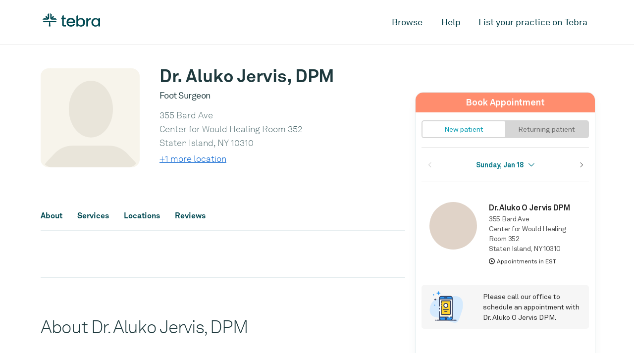

--- FILE ---
content_type: text/html; charset=utf-8
request_url: https://www.tebra.com/care/provider/aluko-jervis-dpm-1982769477
body_size: 11255
content:
<!DOCTYPE html>
<html lang="en">
<head>
  <!-- Google tag (gtag.js) -->
<script async src="https://www.googletagmanager.com/gtag/js?id=G-QYSWKMZMEF"></script>
<script>
window.dataLayer = window.dataLayer || [];
function gtag(){dataLayer.push(arguments);}
gtag('js', new Date());
gtag('config', 'G-QYSWKMZMEF');
</script>
  <meta name="viewport" content="width=device-width, initial-scale=1">
  <meta charset="UTF-8">
  
  
  
  
  
  
  <title>Dr. Aluko Jervis, DPM, Staten Island, NY
    | Podiatrist |
    Tebra</title>
  <link rel="canonical" href="https://www.tebra.com/care/provider/aluko-jervis-dpm-1982769477" />
  <meta name="description"
    content="Book an appointment online with Dr. Aluko Jervis, DPM, a trusted Podiatrist, located in Staten Island, NY 10310." />
  <meta property="og:locale" content="en_US" />
  <meta property="og:type" content="website" />
  <meta property="og:title"
    content="Dr. Aluko Jervis, DPM, Staten Island, NY
    | Podiatrist | Tebra" />
  <meta property="og:description"
    content="Book an appointment online with Dr. Aluko Jervis, DPM, a trusted Podiatrist, located in Staten Island, NY 10310." />
  <meta property="og:url" content="https://www.tebra.com/care/provider/aluko-jervis-dpm-1982769477" />
  <meta property="og:site_name" content="Tebra" />
  <meta property="og:image" content="https://www.tebra.com/care/static/images/open-graph.jpg?t=315532800" />
  <meta property="og:image:width" content="1200" />
  <meta property="og:image:height" content="630" />
  <meta property="og:image:type" content="image/jpeg" />
  <meta name="twitter:card" content="summary_large_image" />
  
  <link href="/care/static/css/packed.css?e2541af7" rel="stylesheet" crossorigin="anonymous">
  
  <link rel="apple-touch-icon" sizes="180x180" href="https://www.tebra.com/care/static/images/apple-touch-icon.png?t=315532800">
  <link rel="icon" type="image/svg+xml" href="https://www.tebra.com/care/static/images/favicon.svg?t=315532800">
  <link rel="icon" type="image/png" href="https://www.tebra.com/care/static/images/favicon.png?t=315532800">
  <meta name="msapplication-TileColor" content="#da532c">
  <meta name="theme-color" content="#ffffff">
  <!-- Google Tag Manager -->
<script>(function(w,d,s,l,i){w[l]=w[l]||[];w[l].push({'gtm.start':
new Date().getTime(),event:'gtm.js'});var f=d.getElementsByTagName(s)[0],
j=d.createElement(s),dl=l!='dataLayer'?'&l='+l:'';j.async=true;j.src=
'https://www.googletagmanager.com/gtm.js?id='+i+dl;f.parentNode.insertBefore(j,f);
})(window,document,'script','dataLayer','GTM-MJ9B9BVB');</script>
<!-- End Google Tag Manager -->
</head>
<body class="provider-details">
  <!-- Google Tag Manager (noscript) -->
<noscript><iframe src="https://www.googletagmanager.com/ns.html?id=GTM-MJ9B9BVB" height="0" width="0" style="display:none;visibility:hidden"></iframe></noscript>
<!-- End Google Tag Manager (noscript) -->
  <div id="mobile-nav" class="d-lg-none">
  <div class="container">
    <div class="row">
      <div class="col">
        <nav class="pt-3 pb-5">
          <a href="#" class="sub-nav-toggle" data-target="mobile-nav-0">Browse</a>
          <a href="https://www.tebra.com/care/help/" class="py-3" id="mobile-help-link">Help</a>
          <a href="https://www.tebra.com/care/join/" id="mobile-join-link">List your practice on Tebra</a>
        </nav>
      </div>
    </div>
  </div>

  <section id="mobile-nav-0" class="mobile-nav__container">
    <div class="container">
      <div class="row">
        <div class="col">
          <nav class="pt-3 pb-5">
            <a href="#" class="sub-nav-toggle toggle-back mb-4" data-target="mobile-nav-0">Back</a>
            
            <a href="#" class="sub-nav-toggle my-2 py-2 px-3 filled" data-target="mobile-nav-1">Cardiologists</a>
            
            <a href="#" class="sub-nav-toggle my-2 py-2 px-3 filled" data-target="mobile-nav-2">Chiropractors</a>
            
            <a href="#" class="sub-nav-toggle my-2 py-2 px-3 filled" data-target="mobile-nav-3">Dentists</a>
            
            <a href="#" class="sub-nav-toggle my-2 py-2 px-3 filled" data-target="mobile-nav-4">Dermatologists</a>
            
            <a href="#" class="sub-nav-toggle my-2 py-2 px-3 filled" data-target="mobile-nav-5">Family Physicians</a>
            
            <a href="#" class="sub-nav-toggle my-2 py-2 px-3 filled" data-target="mobile-nav-6">OB-GYNs</a>
            
            <a href="#" class="sub-nav-toggle my-2 py-2 px-3 filled" data-target="mobile-nav-7">Ophthalmologists</a>
            
            <a href="#" class="sub-nav-toggle my-2 py-2 px-3 filled" data-target="mobile-nav-8">Orthopedic Surgeons</a>
            
            <a href="#" class="sub-nav-toggle my-2 py-2 px-3 filled" data-target="mobile-nav-9">Pediatricians</a>
            
            <a href="#" class="sub-nav-toggle my-2 py-2 px-3 filled" data-target="mobile-nav-10">Physical Therapists</a>
            
            <a href="#" class="sub-nav-toggle my-2 py-2 px-3 filled" data-target="mobile-nav-11">Podiatrists</a>
            
            <a href="#" class="sub-nav-toggle my-2 py-2 px-3 filled" data-target="mobile-nav-12">Psychiatrists</a>
            
          </nav>
        </div>
      </div>
    </div>
  </section>

  

  <section id="mobile-nav-1" class="mobile-nav__container">
    <div class="container">
      <div class="row">
        <div class="col">
          <nav class="pt-3 pb-5">
            <a href="#" class="sub-nav-toggle toggle-back mb-4" data-target="mobile-nav-1">Cardiologists</a>
            
            <a href="https://www.tebra.com/care/cardiologists/atlanta-ga/" class="p-2 deep-link">Atlanta, GA</a>
            
            <a href="https://www.tebra.com/care/cardiologists/baltimore-md/" class="p-2 deep-link">Baltimore, MD</a>
            
            <a href="https://www.tebra.com/care/cardiologists/chicago-il/" class="p-2 deep-link">Chicago, IL</a>
            
            <a href="https://www.tebra.com/care/cardiologists/dallas-tx/" class="p-2 deep-link">Dallas, TX</a>
            
            <a href="https://www.tebra.com/care/cardiologists/denver-co/" class="p-2 deep-link">Denver, CO</a>
            
            <a href="https://www.tebra.com/care/cardiologists/detroit-mi/" class="p-2 deep-link">Detroit, MI</a>
            
            <a href="https://www.tebra.com/care/cardiologists/houston-tx/" class="p-2 deep-link">Houston, TX</a>
            
            <a href="https://www.tebra.com/care/cardiologists/los-angeles-ca/" class="p-2 deep-link">Los Angeles, CA</a>
            
            <a href="https://www.tebra.com/care/cardiologists/miami-fl/" class="p-2 deep-link">Miami, FL</a>
            
            <a href="https://www.tebra.com/care/cardiologists/new-york-ny/" class="p-2 deep-link">New York, NY</a>
            
            <a href="https://www.tebra.com/care/cardiologists/orlando-fl/" class="p-2 deep-link">Orlando, FL</a>
            
            <a href="https://www.tebra.com/care/cardiologists/philadelphia-pa/" class="p-2 deep-link">Philadelphia, PA</a>
            
            <a href="https://www.tebra.com/care/cardiologists/phoenix-az/" class="p-2 deep-link">Phoenix, AZ</a>
            
            <a href="https://www.tebra.com/care/cardiologists/riverside-ca/" class="p-2 deep-link">Riverside, CA</a>
            
            <a href="https://www.tebra.com/care/cardiologists/san-antonio-tx/" class="p-2 deep-link">San Antonio, TX</a>
            
            <a href="https://www.tebra.com/care/cardiologists/san-diego-ca/" class="p-2 deep-link">San Diego, CA</a>
            
            <a href="https://www.tebra.com/care/cardiologists/san-francisco-ca/" class="p-2 deep-link">San Francisco, CA</a>
            
            <a href="https://www.tebra.com/care/cardiologists/seattle-wa/" class="p-2 deep-link">Seattle, WA</a>
            
            <a href="https://www.tebra.com/care/cardiologists/st-louis-mo/" class="p-2 deep-link">St. Louis, MO</a>
            
            <a href="https://www.tebra.com/care/cardiologists/tampa-fl/" class="p-2 deep-link">Tampa, FL</a>
            
            <a href="https://www.tebra.com/care/cardiologists/washington-dc/" class="p-2 deep-link">Washington, DC</a>
            
          </nav>
        </div>
      </div>
    </div>
  </section>

  

  <section id="mobile-nav-2" class="mobile-nav__container">
    <div class="container">
      <div class="row">
        <div class="col">
          <nav class="pt-3 pb-5">
            <a href="#" class="sub-nav-toggle toggle-back mb-4" data-target="mobile-nav-2">Chiropractors</a>
            
            <a href="https://www.tebra.com/care/chiropractors/atlanta-ga/" class="p-2 deep-link">Atlanta, GA</a>
            
            <a href="https://www.tebra.com/care/chiropractors/baltimore-md/" class="p-2 deep-link">Baltimore, MD</a>
            
            <a href="https://www.tebra.com/care/chiropractors/boston-ma/" class="p-2 deep-link">Boston, MA</a>
            
            <a href="https://www.tebra.com/care/chiropractors/charlotte-nc/" class="p-2 deep-link">Charlotte, NC</a>
            
            <a href="https://www.tebra.com/care/chiropractors/chicago-il/" class="p-2 deep-link">Chicago, IL</a>
            
            <a href="https://www.tebra.com/care/chiropractors/dallas-tx/" class="p-2 deep-link">Dallas, TX</a>
            
            <a href="https://www.tebra.com/care/chiropractors/denver-co/" class="p-2 deep-link">Denver, CO</a>
            
            <a href="https://www.tebra.com/care/chiropractors/detroit-mi/" class="p-2 deep-link">Detroit, MI</a>
            
            <a href="https://www.tebra.com/care/chiropractors/houston-tx/" class="p-2 deep-link">Houston, TX</a>
            
            <a href="https://www.tebra.com/care/chiropractors/los-angeles-ca/" class="p-2 deep-link">Los Angeles, CA</a>
            
            <a href="https://www.tebra.com/care/chiropractors/miami-fl/" class="p-2 deep-link">Miami, FL</a>
            
            <a href="https://www.tebra.com/care/chiropractors/minneapolis-mn/" class="p-2 deep-link">Minneapolis, MN</a>
            
            <a href="https://www.tebra.com/care/chiropractors/new-york-ny/" class="p-2 deep-link">New York, NY</a>
            
            <a href="https://www.tebra.com/care/chiropractors/orlando-fl/" class="p-2 deep-link">Orlando, FL</a>
            
            <a href="https://www.tebra.com/care/chiropractors/philadelphia-pa/" class="p-2 deep-link">Philadelphia, PA</a>
            
            <a href="https://www.tebra.com/care/chiropractors/phoenix-az/" class="p-2 deep-link">Phoenix, AZ</a>
            
            <a href="https://www.tebra.com/care/chiropractors/riverside-ca/" class="p-2 deep-link">Riverside, CA</a>
            
            <a href="https://www.tebra.com/care/chiropractors/san-antonio-tx/" class="p-2 deep-link">San Antonio, TX</a>
            
            <a href="https://www.tebra.com/care/chiropractors/san-diego-ca/" class="p-2 deep-link">San Diego, CA</a>
            
            <a href="https://www.tebra.com/care/chiropractors/san-francisco-ca/" class="p-2 deep-link">San Francisco, CA</a>
            
            <a href="https://www.tebra.com/care/chiropractors/seattle-wa/" class="p-2 deep-link">Seattle, WA</a>
            
            <a href="https://www.tebra.com/care/chiropractors/st-louis-mo/" class="p-2 deep-link">St. Louis, MO</a>
            
            <a href="https://www.tebra.com/care/chiropractors/tampa-fl/" class="p-2 deep-link">Tampa, FL</a>
            
            <a href="https://www.tebra.com/care/chiropractors/washington-dc/" class="p-2 deep-link">Washington, DC</a>
            
          </nav>
        </div>
      </div>
    </div>
  </section>

  

  <section id="mobile-nav-3" class="mobile-nav__container">
    <div class="container">
      <div class="row">
        <div class="col">
          <nav class="pt-3 pb-5">
            <a href="#" class="sub-nav-toggle toggle-back mb-4" data-target="mobile-nav-3">Dentists</a>
            
            <a href="https://www.tebra.com/care/dentists/atlanta-ga/" class="p-2 deep-link">Atlanta, GA</a>
            
            <a href="https://www.tebra.com/care/dentists/baltimore-md/" class="p-2 deep-link">Baltimore, MD</a>
            
            <a href="https://www.tebra.com/care/dentists/boston-ma/" class="p-2 deep-link">Boston, MA</a>
            
            <a href="https://www.tebra.com/care/dentists/charlotte-nc/" class="p-2 deep-link">Charlotte, NC</a>
            
            <a href="https://www.tebra.com/care/dentists/chicago-il/" class="p-2 deep-link">Chicago, IL</a>
            
            <a href="https://www.tebra.com/care/dentists/dallas-tx/" class="p-2 deep-link">Dallas, TX</a>
            
            <a href="https://www.tebra.com/care/dentists/denver-co/" class="p-2 deep-link">Denver, CO</a>
            
            <a href="https://www.tebra.com/care/dentists/detroit-mi/" class="p-2 deep-link">Detroit, MI</a>
            
            <a href="https://www.tebra.com/care/dentists/houston-tx/" class="p-2 deep-link">Houston, TX</a>
            
            <a href="https://www.tebra.com/care/dentists/los-angeles-ca/" class="p-2 deep-link">Los Angeles, CA</a>
            
            <a href="https://www.tebra.com/care/dentists/miami-fl/" class="p-2 deep-link">Miami, FL</a>
            
            <a href="https://www.tebra.com/care/dentists/minneapolis-mn/" class="p-2 deep-link">Minneapolis, MN</a>
            
            <a href="https://www.tebra.com/care/dentists/new-york-ny/" class="p-2 deep-link">New York, NY</a>
            
            <a href="https://www.tebra.com/care/dentists/orlando-fl/" class="p-2 deep-link">Orlando, FL</a>
            
            <a href="https://www.tebra.com/care/dentists/philadelphia-pa/" class="p-2 deep-link">Philadelphia, PA</a>
            
            <a href="https://www.tebra.com/care/dentists/phoenix-az/" class="p-2 deep-link">Phoenix, AZ</a>
            
            <a href="https://www.tebra.com/care/dentists/riverside-ca/" class="p-2 deep-link">Riverside, CA</a>
            
            <a href="https://www.tebra.com/care/dentists/san-antonio-tx/" class="p-2 deep-link">San Antonio, TX</a>
            
            <a href="https://www.tebra.com/care/dentists/san-diego-ca/" class="p-2 deep-link">San Diego, CA</a>
            
            <a href="https://www.tebra.com/care/dentists/san-francisco-ca/" class="p-2 deep-link">San Francisco, CA</a>
            
            <a href="https://www.tebra.com/care/dentists/seattle-wa/" class="p-2 deep-link">Seattle, WA</a>
            
            <a href="https://www.tebra.com/care/dentists/st-louis-mo/" class="p-2 deep-link">St. Louis, MO</a>
            
            <a href="https://www.tebra.com/care/dentists/tampa-fl/" class="p-2 deep-link">Tampa, FL</a>
            
            <a href="https://www.tebra.com/care/dentists/washington-dc/" class="p-2 deep-link">Washington, DC</a>
            
          </nav>
        </div>
      </div>
    </div>
  </section>

  

  <section id="mobile-nav-4" class="mobile-nav__container">
    <div class="container">
      <div class="row">
        <div class="col">
          <nav class="pt-3 pb-5">
            <a href="#" class="sub-nav-toggle toggle-back mb-4" data-target="mobile-nav-4">Dermatologists</a>
            
            <a href="https://www.tebra.com/care/dermatologists/atlanta-ga/" class="p-2 deep-link">Atlanta, GA</a>
            
            <a href="https://www.tebra.com/care/dermatologists/baltimore-md/" class="p-2 deep-link">Baltimore, MD</a>
            
            <a href="https://www.tebra.com/care/dermatologists/boston-ma/" class="p-2 deep-link">Boston, MA</a>
            
            <a href="https://www.tebra.com/care/dermatologists/charlotte-nc/" class="p-2 deep-link">Charlotte, NC</a>
            
            <a href="https://www.tebra.com/care/dermatologists/chicago-il/" class="p-2 deep-link">Chicago, IL</a>
            
            <a href="https://www.tebra.com/care/dermatologists/dallas-tx/" class="p-2 deep-link">Dallas, TX</a>
            
            <a href="https://www.tebra.com/care/dermatologists/denver-co/" class="p-2 deep-link">Denver, CO</a>
            
            <a href="https://www.tebra.com/care/dermatologists/detroit-mi/" class="p-2 deep-link">Detroit, MI</a>
            
            <a href="https://www.tebra.com/care/dermatologists/houston-tx/" class="p-2 deep-link">Houston, TX</a>
            
            <a href="https://www.tebra.com/care/dermatologists/los-angeles-ca/" class="p-2 deep-link">Los Angeles, CA</a>
            
            <a href="https://www.tebra.com/care/dermatologists/miami-fl/" class="p-2 deep-link">Miami, FL</a>
            
            <a href="https://www.tebra.com/care/dermatologists/minneapolis-mn/" class="p-2 deep-link">Minneapolis, MN</a>
            
            <a href="https://www.tebra.com/care/dermatologists/new-york-ny/" class="p-2 deep-link">New York, NY</a>
            
            <a href="https://www.tebra.com/care/dermatologists/orlando-fl/" class="p-2 deep-link">Orlando, FL</a>
            
            <a href="https://www.tebra.com/care/dermatologists/philadelphia-pa/" class="p-2 deep-link">Philadelphia, PA</a>
            
            <a href="https://www.tebra.com/care/dermatologists/phoenix-az/" class="p-2 deep-link">Phoenix, AZ</a>
            
            <a href="https://www.tebra.com/care/dermatologists/riverside-ca/" class="p-2 deep-link">Riverside, CA</a>
            
            <a href="https://www.tebra.com/care/dermatologists/san-antonio-tx/" class="p-2 deep-link">San Antonio, TX</a>
            
            <a href="https://www.tebra.com/care/dermatologists/san-diego-ca/" class="p-2 deep-link">San Diego, CA</a>
            
            <a href="https://www.tebra.com/care/dermatologists/san-francisco-ca/" class="p-2 deep-link">San Francisco, CA</a>
            
            <a href="https://www.tebra.com/care/dermatologists/st-louis-mo/" class="p-2 deep-link">St. Louis, MO</a>
            
            <a href="https://www.tebra.com/care/dermatologists/tampa-fl/" class="p-2 deep-link">Tampa, FL</a>
            
            <a href="https://www.tebra.com/care/dermatologists/washington-dc/" class="p-2 deep-link">Washington, DC</a>
            
          </nav>
        </div>
      </div>
    </div>
  </section>

  

  <section id="mobile-nav-5" class="mobile-nav__container">
    <div class="container">
      <div class="row">
        <div class="col">
          <nav class="pt-3 pb-5">
            <a href="#" class="sub-nav-toggle toggle-back mb-4" data-target="mobile-nav-5">Family Physicians</a>
            
            <a href="https://www.tebra.com/care/family-doctors/atlanta-ga/" class="p-2 deep-link">Atlanta, GA</a>
            
            <a href="https://www.tebra.com/care/family-doctors/baltimore-md/" class="p-2 deep-link">Baltimore, MD</a>
            
            <a href="https://www.tebra.com/care/family-doctors/boston-ma/" class="p-2 deep-link">Boston, MA</a>
            
            <a href="https://www.tebra.com/care/family-doctors/charlotte-nc/" class="p-2 deep-link">Charlotte, NC</a>
            
            <a href="https://www.tebra.com/care/family-doctors/chicago-il/" class="p-2 deep-link">Chicago, IL</a>
            
            <a href="https://www.tebra.com/care/family-doctors/dallas-tx/" class="p-2 deep-link">Dallas, TX</a>
            
            <a href="https://www.tebra.com/care/family-doctors/denver-co/" class="p-2 deep-link">Denver, CO</a>
            
            <a href="https://www.tebra.com/care/family-doctors/detroit-mi/" class="p-2 deep-link">Detroit, MI</a>
            
            <a href="https://www.tebra.com/care/family-doctors/houston-tx/" class="p-2 deep-link">Houston, TX</a>
            
            <a href="https://www.tebra.com/care/family-doctors/los-angeles-ca/" class="p-2 deep-link">Los Angeles, CA</a>
            
            <a href="https://www.tebra.com/care/family-doctors/miami-fl/" class="p-2 deep-link">Miami, FL</a>
            
            <a href="https://www.tebra.com/care/family-doctors/minneapolis-mn/" class="p-2 deep-link">Minneapolis, MN</a>
            
            <a href="https://www.tebra.com/care/family-doctors/new-york-ny/" class="p-2 deep-link">New York, NY</a>
            
            <a href="https://www.tebra.com/care/family-doctors/orlando-fl/" class="p-2 deep-link">Orlando, FL</a>
            
            <a href="https://www.tebra.com/care/family-doctors/philadelphia-pa/" class="p-2 deep-link">Philadelphia, PA</a>
            
            <a href="https://www.tebra.com/care/family-doctors/phoenix-az/" class="p-2 deep-link">Phoenix, AZ</a>
            
            <a href="https://www.tebra.com/care/family-doctors/riverside-ca/" class="p-2 deep-link">Riverside, CA</a>
            
            <a href="https://www.tebra.com/care/family-doctors/san-antonio-tx/" class="p-2 deep-link">San Antonio, TX</a>
            
            <a href="https://www.tebra.com/care/family-doctors/san-diego-ca/" class="p-2 deep-link">San Diego, CA</a>
            
            <a href="https://www.tebra.com/care/family-doctors/san-francisco-ca/" class="p-2 deep-link">San Francisco, CA</a>
            
            <a href="https://www.tebra.com/care/family-doctors/seattle-wa/" class="p-2 deep-link">Seattle, WA</a>
            
            <a href="https://www.tebra.com/care/family-doctors/st-louis-mo/" class="p-2 deep-link">St. Louis, MO</a>
            
            <a href="https://www.tebra.com/care/family-doctors/tampa-fl/" class="p-2 deep-link">Tampa, FL</a>
            
            <a href="https://www.tebra.com/care/family-doctors/washington-dc/" class="p-2 deep-link">Washington, DC</a>
            
          </nav>
        </div>
      </div>
    </div>
  </section>

  

  <section id="mobile-nav-6" class="mobile-nav__container">
    <div class="container">
      <div class="row">
        <div class="col">
          <nav class="pt-3 pb-5">
            <a href="#" class="sub-nav-toggle toggle-back mb-4" data-target="mobile-nav-6">OB-GYNs</a>
            
            <a href="https://www.tebra.com/care/ob-gyns/atlanta-ga/" class="p-2 deep-link">Atlanta, GA</a>
            
            <a href="https://www.tebra.com/care/ob-gyns/baltimore-md/" class="p-2 deep-link">Baltimore, MD</a>
            
            <a href="https://www.tebra.com/care/ob-gyns/boston-ma/" class="p-2 deep-link">Boston, MA</a>
            
            <a href="https://www.tebra.com/care/ob-gyns/charlotte-nc/" class="p-2 deep-link">Charlotte, NC</a>
            
            <a href="https://www.tebra.com/care/ob-gyns/chicago-il/" class="p-2 deep-link">Chicago, IL</a>
            
            <a href="https://www.tebra.com/care/ob-gyns/dallas-tx/" class="p-2 deep-link">Dallas, TX</a>
            
            <a href="https://www.tebra.com/care/ob-gyns/denver-co/" class="p-2 deep-link">Denver, CO</a>
            
            <a href="https://www.tebra.com/care/ob-gyns/detroit-mi/" class="p-2 deep-link">Detroit, MI</a>
            
            <a href="https://www.tebra.com/care/ob-gyns/houston-tx/" class="p-2 deep-link">Houston, TX</a>
            
            <a href="https://www.tebra.com/care/ob-gyns/los-angeles-ca/" class="p-2 deep-link">Los Angeles, CA</a>
            
            <a href="https://www.tebra.com/care/ob-gyns/miami-fl/" class="p-2 deep-link">Miami, FL</a>
            
            <a href="https://www.tebra.com/care/ob-gyns/new-york-ny/" class="p-2 deep-link">New York, NY</a>
            
            <a href="https://www.tebra.com/care/ob-gyns/orlando-fl/" class="p-2 deep-link">Orlando, FL</a>
            
            <a href="https://www.tebra.com/care/ob-gyns/philadelphia-pa/" class="p-2 deep-link">Philadelphia, PA</a>
            
            <a href="https://www.tebra.com/care/ob-gyns/phoenix-az/" class="p-2 deep-link">Phoenix, AZ</a>
            
            <a href="https://www.tebra.com/care/ob-gyns/riverside-ca/" class="p-2 deep-link">Riverside, CA</a>
            
            <a href="https://www.tebra.com/care/ob-gyns/san-antonio-tx/" class="p-2 deep-link">San Antonio, TX</a>
            
            <a href="https://www.tebra.com/care/ob-gyns/san-diego-ca/" class="p-2 deep-link">San Diego, CA</a>
            
            <a href="https://www.tebra.com/care/ob-gyns/san-francisco-ca/" class="p-2 deep-link">San Francisco, CA</a>
            
            <a href="https://www.tebra.com/care/ob-gyns/seattle-wa/" class="p-2 deep-link">Seattle, WA</a>
            
            <a href="https://www.tebra.com/care/ob-gyns/st-louis-mo/" class="p-2 deep-link">St. Louis, MO</a>
            
            <a href="https://www.tebra.com/care/ob-gyns/tampa-fl/" class="p-2 deep-link">Tampa, FL</a>
            
            <a href="https://www.tebra.com/care/ob-gyns/washington-dc/" class="p-2 deep-link">Washington, DC</a>
            
          </nav>
        </div>
      </div>
    </div>
  </section>

  

  <section id="mobile-nav-7" class="mobile-nav__container">
    <div class="container">
      <div class="row">
        <div class="col">
          <nav class="pt-3 pb-5">
            <a href="#" class="sub-nav-toggle toggle-back mb-4" data-target="mobile-nav-7">Ophthalmologists</a>
            
            <a href="https://www.tebra.com/care/ophthalmologists/atlanta-ga/" class="p-2 deep-link">Atlanta, GA</a>
            
            <a href="https://www.tebra.com/care/ophthalmologists/baltimore-md/" class="p-2 deep-link">Baltimore, MD</a>
            
            <a href="https://www.tebra.com/care/ophthalmologists/charlotte-nc/" class="p-2 deep-link">Charlotte, NC</a>
            
            <a href="https://www.tebra.com/care/ophthalmologists/chicago-il/" class="p-2 deep-link">Chicago, IL</a>
            
            <a href="https://www.tebra.com/care/ophthalmologists/dallas-tx/" class="p-2 deep-link">Dallas, TX</a>
            
            <a href="https://www.tebra.com/care/ophthalmologists/denver-co/" class="p-2 deep-link">Denver, CO</a>
            
            <a href="https://www.tebra.com/care/ophthalmologists/detroit-mi/" class="p-2 deep-link">Detroit, MI</a>
            
            <a href="https://www.tebra.com/care/ophthalmologists/houston-tx/" class="p-2 deep-link">Houston, TX</a>
            
            <a href="https://www.tebra.com/care/ophthalmologists/los-angeles-ca/" class="p-2 deep-link">Los Angeles, CA</a>
            
            <a href="https://www.tebra.com/care/ophthalmologists/miami-fl/" class="p-2 deep-link">Miami, FL</a>
            
            <a href="https://www.tebra.com/care/ophthalmologists/minneapolis-mn/" class="p-2 deep-link">Minneapolis, MN</a>
            
            <a href="https://www.tebra.com/care/ophthalmologists/new-york-ny/" class="p-2 deep-link">New York, NY</a>
            
            <a href="https://www.tebra.com/care/ophthalmologists/orlando-fl/" class="p-2 deep-link">Orlando, FL</a>
            
            <a href="https://www.tebra.com/care/ophthalmologists/philadelphia-pa/" class="p-2 deep-link">Philadelphia, PA</a>
            
            <a href="https://www.tebra.com/care/ophthalmologists/phoenix-az/" class="p-2 deep-link">Phoenix, AZ</a>
            
            <a href="https://www.tebra.com/care/ophthalmologists/riverside-ca/" class="p-2 deep-link">Riverside, CA</a>
            
            <a href="https://www.tebra.com/care/ophthalmologists/san-diego-ca/" class="p-2 deep-link">San Diego, CA</a>
            
            <a href="https://www.tebra.com/care/ophthalmologists/san-francisco-ca/" class="p-2 deep-link">San Francisco, CA</a>
            
            <a href="https://www.tebra.com/care/ophthalmologists/st-louis-mo/" class="p-2 deep-link">St. Louis, MO</a>
            
            <a href="https://www.tebra.com/care/ophthalmologists/tampa-fl/" class="p-2 deep-link">Tampa, FL</a>
            
            <a href="https://www.tebra.com/care/ophthalmologists/washington-dc/" class="p-2 deep-link">Washington, DC</a>
            
          </nav>
        </div>
      </div>
    </div>
  </section>

  

  <section id="mobile-nav-8" class="mobile-nav__container">
    <div class="container">
      <div class="row">
        <div class="col">
          <nav class="pt-3 pb-5">
            <a href="#" class="sub-nav-toggle toggle-back mb-4" data-target="mobile-nav-8">Orthopedic Surgeons</a>
            
            <a href="https://www.tebra.com/care/orthopedic-surgeons/atlanta-ga/" class="p-2 deep-link">Atlanta, GA</a>
            
            <a href="https://www.tebra.com/care/orthopedic-surgeons/baltimore-md/" class="p-2 deep-link">Baltimore, MD</a>
            
            <a href="https://www.tebra.com/care/orthopedic-surgeons/boston-ma/" class="p-2 deep-link">Boston, MA</a>
            
            <a href="https://www.tebra.com/care/orthopedic-surgeons/charlotte-nc/" class="p-2 deep-link">Charlotte, NC</a>
            
            <a href="https://www.tebra.com/care/orthopedic-surgeons/chicago-il/" class="p-2 deep-link">Chicago, IL</a>
            
            <a href="https://www.tebra.com/care/orthopedic-surgeons/dallas-tx/" class="p-2 deep-link">Dallas, TX</a>
            
            <a href="https://www.tebra.com/care/orthopedic-surgeons/denver-co/" class="p-2 deep-link">Denver, CO</a>
            
            <a href="https://www.tebra.com/care/orthopedic-surgeons/detroit-mi/" class="p-2 deep-link">Detroit, MI</a>
            
            <a href="https://www.tebra.com/care/orthopedic-surgeons/houston-tx/" class="p-2 deep-link">Houston, TX</a>
            
            <a href="https://www.tebra.com/care/orthopedic-surgeons/los-angeles-ca/" class="p-2 deep-link">Los Angeles, CA</a>
            
            <a href="https://www.tebra.com/care/orthopedic-surgeons/miami-fl/" class="p-2 deep-link">Miami, FL</a>
            
            <a href="https://www.tebra.com/care/orthopedic-surgeons/new-york-ny/" class="p-2 deep-link">New York, NY</a>
            
            <a href="https://www.tebra.com/care/orthopedic-surgeons/orlando-fl/" class="p-2 deep-link">Orlando, FL</a>
            
            <a href="https://www.tebra.com/care/orthopedic-surgeons/philadelphia-pa/" class="p-2 deep-link">Philadelphia, PA</a>
            
            <a href="https://www.tebra.com/care/orthopedic-surgeons/phoenix-az/" class="p-2 deep-link">Phoenix, AZ</a>
            
            <a href="https://www.tebra.com/care/orthopedic-surgeons/riverside-ca/" class="p-2 deep-link">Riverside, CA</a>
            
            <a href="https://www.tebra.com/care/orthopedic-surgeons/san-antonio-tx/" class="p-2 deep-link">San Antonio, TX</a>
            
            <a href="https://www.tebra.com/care/orthopedic-surgeons/san-diego-ca/" class="p-2 deep-link">San Diego, CA</a>
            
            <a href="https://www.tebra.com/care/orthopedic-surgeons/san-francisco-ca/" class="p-2 deep-link">San Francisco, CA</a>
            
            <a href="https://www.tebra.com/care/orthopedic-surgeons/seattle-wa/" class="p-2 deep-link">Seattle, WA</a>
            
            <a href="https://www.tebra.com/care/orthopedic-surgeons/st-louis-mo/" class="p-2 deep-link">St. Louis, MO</a>
            
            <a href="https://www.tebra.com/care/orthopedic-surgeons/tampa-fl/" class="p-2 deep-link">Tampa, FL</a>
            
            <a href="https://www.tebra.com/care/orthopedic-surgeons/washington-dc/" class="p-2 deep-link">Washington, DC</a>
            
          </nav>
        </div>
      </div>
    </div>
  </section>

  

  <section id="mobile-nav-9" class="mobile-nav__container">
    <div class="container">
      <div class="row">
        <div class="col">
          <nav class="pt-3 pb-5">
            <a href="#" class="sub-nav-toggle toggle-back mb-4" data-target="mobile-nav-9">Pediatricians</a>
            
            <a href="https://www.tebra.com/care/pediatricians/atlanta-ga/" class="p-2 deep-link">Atlanta, GA</a>
            
            <a href="https://www.tebra.com/care/pediatricians/baltimore-md/" class="p-2 deep-link">Baltimore, MD</a>
            
            <a href="https://www.tebra.com/care/pediatricians/boston-ma/" class="p-2 deep-link">Boston, MA</a>
            
            <a href="https://www.tebra.com/care/pediatricians/charlotte-nc/" class="p-2 deep-link">Charlotte, NC</a>
            
            <a href="https://www.tebra.com/care/pediatricians/chicago-il/" class="p-2 deep-link">Chicago, IL</a>
            
            <a href="https://www.tebra.com/care/pediatricians/dallas-tx/" class="p-2 deep-link">Dallas, TX</a>
            
            <a href="https://www.tebra.com/care/pediatricians/denver-co/" class="p-2 deep-link">Denver, CO</a>
            
            <a href="https://www.tebra.com/care/pediatricians/detroit-mi/" class="p-2 deep-link">Detroit, MI</a>
            
            <a href="https://www.tebra.com/care/pediatricians/houston-tx/" class="p-2 deep-link">Houston, TX</a>
            
            <a href="https://www.tebra.com/care/pediatricians/los-angeles-ca/" class="p-2 deep-link">Los Angeles, CA</a>
            
            <a href="https://www.tebra.com/care/pediatricians/miami-fl/" class="p-2 deep-link">Miami, FL</a>
            
            <a href="https://www.tebra.com/care/pediatricians/minneapolis-mn/" class="p-2 deep-link">Minneapolis, MN</a>
            
            <a href="https://www.tebra.com/care/pediatricians/new-york-ny/" class="p-2 deep-link">New York, NY</a>
            
            <a href="https://www.tebra.com/care/pediatricians/orlando-fl/" class="p-2 deep-link">Orlando, FL</a>
            
            <a href="https://www.tebra.com/care/pediatricians/philadelphia-pa/" class="p-2 deep-link">Philadelphia, PA</a>
            
            <a href="https://www.tebra.com/care/pediatricians/phoenix-az/" class="p-2 deep-link">Phoenix, AZ</a>
            
            <a href="https://www.tebra.com/care/pediatricians/riverside-ca/" class="p-2 deep-link">Riverside, CA</a>
            
            <a href="https://www.tebra.com/care/pediatricians/san-antonio-tx/" class="p-2 deep-link">San Antonio, TX</a>
            
            <a href="https://www.tebra.com/care/pediatricians/san-diego-ca/" class="p-2 deep-link">San Diego, CA</a>
            
            <a href="https://www.tebra.com/care/pediatricians/san-francisco-ca/" class="p-2 deep-link">San Francisco, CA</a>
            
            <a href="https://www.tebra.com/care/pediatricians/seattle-wa/" class="p-2 deep-link">Seattle, WA</a>
            
            <a href="https://www.tebra.com/care/pediatricians/st-louis-mo/" class="p-2 deep-link">St. Louis, MO</a>
            
            <a href="https://www.tebra.com/care/pediatricians/tampa-fl/" class="p-2 deep-link">Tampa, FL</a>
            
            <a href="https://www.tebra.com/care/pediatricians/washington-dc/" class="p-2 deep-link">Washington, DC</a>
            
          </nav>
        </div>
      </div>
    </div>
  </section>

  

  <section id="mobile-nav-10" class="mobile-nav__container">
    <div class="container">
      <div class="row">
        <div class="col">
          <nav class="pt-3 pb-5">
            <a href="#" class="sub-nav-toggle toggle-back mb-4" data-target="mobile-nav-10">Physical Therapists</a>
            
            <a href="https://www.tebra.com/care/physical-therapists/atlanta-ga/" class="p-2 deep-link">Atlanta, GA</a>
            
            <a href="https://www.tebra.com/care/physical-therapists/baltimore-md/" class="p-2 deep-link">Baltimore, MD</a>
            
            <a href="https://www.tebra.com/care/physical-therapists/boston-ma/" class="p-2 deep-link">Boston, MA</a>
            
            <a href="https://www.tebra.com/care/physical-therapists/charlotte-nc/" class="p-2 deep-link">Charlotte, NC</a>
            
            <a href="https://www.tebra.com/care/physical-therapists/chicago-il/" class="p-2 deep-link">Chicago, IL</a>
            
            <a href="https://www.tebra.com/care/physical-therapists/dallas-tx/" class="p-2 deep-link">Dallas, TX</a>
            
            <a href="https://www.tebra.com/care/physical-therapists/denver-co/" class="p-2 deep-link">Denver, CO</a>
            
            <a href="https://www.tebra.com/care/physical-therapists/detroit-mi/" class="p-2 deep-link">Detroit, MI</a>
            
            <a href="https://www.tebra.com/care/physical-therapists/houston-tx/" class="p-2 deep-link">Houston, TX</a>
            
            <a href="https://www.tebra.com/care/physical-therapists/los-angeles-ca/" class="p-2 deep-link">Los Angeles, CA</a>
            
            <a href="https://www.tebra.com/care/physical-therapists/miami-fl/" class="p-2 deep-link">Miami, FL</a>
            
            <a href="https://www.tebra.com/care/physical-therapists/minneapolis-mn/" class="p-2 deep-link">Minneapolis, MN</a>
            
            <a href="https://www.tebra.com/care/physical-therapists/new-york-ny/" class="p-2 deep-link">New York, NY</a>
            
            <a href="https://www.tebra.com/care/physical-therapists/orlando-fl/" class="p-2 deep-link">Orlando, FL</a>
            
            <a href="https://www.tebra.com/care/physical-therapists/philadelphia-pa/" class="p-2 deep-link">Philadelphia, PA</a>
            
            <a href="https://www.tebra.com/care/physical-therapists/phoenix-az/" class="p-2 deep-link">Phoenix, AZ</a>
            
            <a href="https://www.tebra.com/care/physical-therapists/riverside-ca/" class="p-2 deep-link">Riverside, CA</a>
            
            <a href="https://www.tebra.com/care/physical-therapists/san-antonio-tx/" class="p-2 deep-link">San Antonio, TX</a>
            
            <a href="https://www.tebra.com/care/physical-therapists/san-diego-ca/" class="p-2 deep-link">San Diego, CA</a>
            
            <a href="https://www.tebra.com/care/physical-therapists/san-francisco-ca/" class="p-2 deep-link">San Francisco, CA</a>
            
            <a href="https://www.tebra.com/care/physical-therapists/seattle-wa/" class="p-2 deep-link">Seattle, WA</a>
            
            <a href="https://www.tebra.com/care/physical-therapists/st-louis-mo/" class="p-2 deep-link">St. Louis, MO</a>
            
            <a href="https://www.tebra.com/care/physical-therapists/tampa-fl/" class="p-2 deep-link">Tampa, FL</a>
            
            <a href="https://www.tebra.com/care/physical-therapists/washington-dc/" class="p-2 deep-link">Washington, DC</a>
            
          </nav>
        </div>
      </div>
    </div>
  </section>

  

  <section id="mobile-nav-11" class="mobile-nav__container">
    <div class="container">
      <div class="row">
        <div class="col">
          <nav class="pt-3 pb-5">
            <a href="#" class="sub-nav-toggle toggle-back mb-4" data-target="mobile-nav-11">Podiatrists</a>
            
            <a href="https://www.tebra.com/care/podiatrists/atlanta-ga/" class="p-2 deep-link">Atlanta, GA</a>
            
            <a href="https://www.tebra.com/care/podiatrists/baltimore-md/" class="p-2 deep-link">Baltimore, MD</a>
            
            <a href="https://www.tebra.com/care/podiatrists/boston-ma/" class="p-2 deep-link">Boston, MA</a>
            
            <a href="https://www.tebra.com/care/podiatrists/charlotte-nc/" class="p-2 deep-link">Charlotte, NC</a>
            
            <a href="https://www.tebra.com/care/podiatrists/chicago-il/" class="p-2 deep-link">Chicago, IL</a>
            
            <a href="https://www.tebra.com/care/podiatrists/dallas-tx/" class="p-2 deep-link">Dallas, TX</a>
            
            <a href="https://www.tebra.com/care/podiatrists/denver-co/" class="p-2 deep-link">Denver, CO</a>
            
            <a href="https://www.tebra.com/care/podiatrists/detroit-mi/" class="p-2 deep-link">Detroit, MI</a>
            
            <a href="https://www.tebra.com/care/podiatrists/houston-tx/" class="p-2 deep-link">Houston, TX</a>
            
            <a href="https://www.tebra.com/care/podiatrists/los-angeles-ca/" class="p-2 deep-link">Los Angeles, CA</a>
            
            <a href="https://www.tebra.com/care/podiatrists/miami-fl/" class="p-2 deep-link">Miami, FL</a>
            
            <a href="https://www.tebra.com/care/podiatrists/new-york-ny/" class="p-2 deep-link">New York, NY</a>
            
            <a href="https://www.tebra.com/care/podiatrists/orlando-fl/" class="p-2 deep-link">Orlando, FL</a>
            
            <a href="https://www.tebra.com/care/podiatrists/philadelphia-pa/" class="p-2 deep-link">Philadelphia, PA</a>
            
            <a href="https://www.tebra.com/care/podiatrists/phoenix-az/" class="p-2 deep-link">Phoenix, AZ</a>
            
            <a href="https://www.tebra.com/care/podiatrists/riverside-ca/" class="p-2 deep-link">Riverside, CA</a>
            
            <a href="https://www.tebra.com/care/podiatrists/san-antonio-tx/" class="p-2 deep-link">San Antonio, TX</a>
            
            <a href="https://www.tebra.com/care/podiatrists/san-diego-ca/" class="p-2 deep-link">San Diego, CA</a>
            
            <a href="https://www.tebra.com/care/podiatrists/san-francisco-ca/" class="p-2 deep-link">San Francisco, CA</a>
            
            <a href="https://www.tebra.com/care/podiatrists/seattle-wa/" class="p-2 deep-link">Seattle, WA</a>
            
            <a href="https://www.tebra.com/care/podiatrists/st-louis-mo/" class="p-2 deep-link">St. Louis, MO</a>
            
            <a href="https://www.tebra.com/care/podiatrists/tampa-fl/" class="p-2 deep-link">Tampa, FL</a>
            
            <a href="https://www.tebra.com/care/podiatrists/washington-dc/" class="p-2 deep-link">Washington, DC</a>
            
          </nav>
        </div>
      </div>
    </div>
  </section>

  

  <section id="mobile-nav-12" class="mobile-nav__container">
    <div class="container">
      <div class="row">
        <div class="col">
          <nav class="pt-3 pb-5">
            <a href="#" class="sub-nav-toggle toggle-back mb-4" data-target="mobile-nav-12">Psychiatrists</a>
            
            <a href="https://www.tebra.com/care/psychiatrists/atlanta-ga/" class="p-2 deep-link">Atlanta, GA</a>
            
            <a href="https://www.tebra.com/care/psychiatrists/baltimore-md/" class="p-2 deep-link">Baltimore, MD</a>
            
            <a href="https://www.tebra.com/care/psychiatrists/boston-ma/" class="p-2 deep-link">Boston, MA</a>
            
            <a href="https://www.tebra.com/care/psychiatrists/charlotte-nc/" class="p-2 deep-link">Charlotte, NC</a>
            
            <a href="https://www.tebra.com/care/psychiatrists/chicago-il/" class="p-2 deep-link">Chicago, IL</a>
            
            <a href="https://www.tebra.com/care/psychiatrists/dallas-tx/" class="p-2 deep-link">Dallas, TX</a>
            
            <a href="https://www.tebra.com/care/psychiatrists/denver-co/" class="p-2 deep-link">Denver, CO</a>
            
            <a href="https://www.tebra.com/care/psychiatrists/detroit-mi/" class="p-2 deep-link">Detroit, MI</a>
            
            <a href="https://www.tebra.com/care/psychiatrists/houston-tx/" class="p-2 deep-link">Houston, TX</a>
            
            <a href="https://www.tebra.com/care/psychiatrists/los-angeles-ca/" class="p-2 deep-link">Los Angeles, CA</a>
            
            <a href="https://www.tebra.com/care/psychiatrists/miami-fl/" class="p-2 deep-link">Miami, FL</a>
            
            <a href="https://www.tebra.com/care/psychiatrists/minneapolis-mn/" class="p-2 deep-link">Minneapolis, MN</a>
            
            <a href="https://www.tebra.com/care/psychiatrists/new-york-ny/" class="p-2 deep-link">New York, NY</a>
            
            <a href="https://www.tebra.com/care/psychiatrists/orlando-fl/" class="p-2 deep-link">Orlando, FL</a>
            
            <a href="https://www.tebra.com/care/psychiatrists/philadelphia-pa/" class="p-2 deep-link">Philadelphia, PA</a>
            
            <a href="https://www.tebra.com/care/psychiatrists/phoenix-az/" class="p-2 deep-link">Phoenix, AZ</a>
            
            <a href="https://www.tebra.com/care/psychiatrists/riverside-ca/" class="p-2 deep-link">Riverside, CA</a>
            
            <a href="https://www.tebra.com/care/psychiatrists/san-antonio-tx/" class="p-2 deep-link">San Antonio, TX</a>
            
            <a href="https://www.tebra.com/care/psychiatrists/san-diego-ca/" class="p-2 deep-link">San Diego, CA</a>
            
            <a href="https://www.tebra.com/care/psychiatrists/san-francisco-ca/" class="p-2 deep-link">San Francisco, CA</a>
            
            <a href="https://www.tebra.com/care/psychiatrists/seattle-wa/" class="p-2 deep-link">Seattle, WA</a>
            
            <a href="https://www.tebra.com/care/psychiatrists/st-louis-mo/" class="p-2 deep-link">St. Louis, MO</a>
            
            <a href="https://www.tebra.com/care/psychiatrists/tampa-fl/" class="p-2 deep-link">Tampa, FL</a>
            
            <a href="https://www.tebra.com/care/psychiatrists/washington-dc/" class="p-2 deep-link">Washington, DC</a>
            
          </nav>
        </div>
      </div>
    </div>
  </section>

  

</div>
  <section class="search-header">
  <div class="container">
    <div class="row d-flex align-items-center">
      <div class="col-3">
        <a href="https://www.tebra.com/care/"><img src="https://www.tebra.com/care/static/images/tebra-logo.svg?t=315532800"
            class="mx-1 header-logo" alt="logo" width="116" height="28" /></a>
      </div>
      <div class="col-9 d-none d-lg-flex align-items-center justify-content-end">
        <a href="#" class="d-inline-block px-2 header-link" id="trigger-browse-overlay">Browse</a>
        <a href="https://www.tebra.com/care/help/" class="d-inline-block px-2 header-link" id="header-help-link">Help</a>
        <a href="https://www.tebra.com/care/join/" class="d-inline-block px-2 header-link" id="header-join-link">List your practice
          on Tebra</a>
      </div>
    </div>
  </div>
  <div class="search-header__login d-flex align-items-center">
    <button class="nav-toggle btn-nav-toggle d-lg-none" aria-label="Toggle mobile navigation" />
  </div>
</section>
<div class="browse-overlay d-none" id="browse-overlay">
  <ul>
    
    <li class="overlay-specialty  active ">Cardiologists</li>
    
    <li class="overlay-specialty ">Chiropractors</li>
    
    <li class="overlay-specialty ">Dentists</li>
    
    <li class="overlay-specialty ">Dermatologists</li>
    
    <li class="overlay-specialty ">Family Physicians</li>
    
    <li class="overlay-specialty ">OB-GYNs</li>
    
    <li class="overlay-specialty ">Ophthalmologists</li>
    
    <li class="overlay-specialty ">Orthopedic Surgeons</li>
    
    <li class="overlay-specialty ">Pediatricians</li>
    
    <li class="overlay-specialty ">Physical Therapists</li>
    
    <li class="overlay-specialty ">Podiatrists</li>
    
    <li class="overlay-specialty ">Psychiatrists</li>
    
  </ul>
  <div class="browse-overlay__contents">
    <button class="btn-close-overlay" id="btn-close-overlay">&times;</button>
    
      <div class="browse-overlay-content  d-block ">
        <p class="specialty-label">Cardiologists near you</p>
        <p class="specialty-description">Cardiologist providers include doctors, nurses, nurse practitioners, and physician assistants. They often maintain long-term relationships with you and advise and treat you on a range of health related issues.</p>  
        <ol>
          
            <li><a href="https://www.tebra.com/care/cardiologists/atlanta-ga/">Atlanta, GA</a></li>
          
            <li><a href="https://www.tebra.com/care/cardiologists/baltimore-md/">Baltimore, MD</a></li>
          
            <li><a href="https://www.tebra.com/care/cardiologists/chicago-il/">Chicago, IL</a></li>
          
            <li><a href="https://www.tebra.com/care/cardiologists/dallas-tx/">Dallas, TX</a></li>
          
            <li><a href="https://www.tebra.com/care/cardiologists/denver-co/">Denver, CO</a></li>
          
            <li><a href="https://www.tebra.com/care/cardiologists/detroit-mi/">Detroit, MI</a></li>
          
            <li><a href="https://www.tebra.com/care/cardiologists/houston-tx/">Houston, TX</a></li>
          
            <li><a href="https://www.tebra.com/care/cardiologists/los-angeles-ca/">Los Angeles, CA</a></li>
          
            <li><a href="https://www.tebra.com/care/cardiologists/miami-fl/">Miami, FL</a></li>
          
            <li><a href="https://www.tebra.com/care/cardiologists/new-york-ny/">New York, NY</a></li>
          
            <li><a href="https://www.tebra.com/care/cardiologists/orlando-fl/">Orlando, FL</a></li>
          
            <li><a href="https://www.tebra.com/care/cardiologists/philadelphia-pa/">Philadelphia, PA</a></li>
          
            <li><a href="https://www.tebra.com/care/cardiologists/phoenix-az/">Phoenix, AZ</a></li>
          
            <li><a href="https://www.tebra.com/care/cardiologists/riverside-ca/">Riverside, CA</a></li>
          
            <li><a href="https://www.tebra.com/care/cardiologists/san-antonio-tx/">San Antonio, TX</a></li>
          
            <li><a href="https://www.tebra.com/care/cardiologists/san-diego-ca/">San Diego, CA</a></li>
          
            <li><a href="https://www.tebra.com/care/cardiologists/san-francisco-ca/">San Francisco, CA</a></li>
          
            <li><a href="https://www.tebra.com/care/cardiologists/seattle-wa/">Seattle, WA</a></li>
          
            <li><a href="https://www.tebra.com/care/cardiologists/st-louis-mo/">St. Louis, MO</a></li>
          
            <li><a href="https://www.tebra.com/care/cardiologists/tampa-fl/">Tampa, FL</a></li>
          
            <li><a href="https://www.tebra.com/care/cardiologists/washington-dc/">Washington, DC</a></li>
          
        </ol>
      </div>
    
      <div class="browse-overlay-content ">
        <p class="specialty-label">Chiropractors near you</p>
        <p class="specialty-description">Chiropractor providers include doctors, nurses, nurse practitioners, and physician assistants. They often maintain long-term relationships with you and advise and treat you on a range of health related issues.</p>  
        <ol>
          
            <li><a href="https://www.tebra.com/care/chiropractors/atlanta-ga/">Atlanta, GA</a></li>
          
            <li><a href="https://www.tebra.com/care/chiropractors/baltimore-md/">Baltimore, MD</a></li>
          
            <li><a href="https://www.tebra.com/care/chiropractors/boston-ma/">Boston, MA</a></li>
          
            <li><a href="https://www.tebra.com/care/chiropractors/charlotte-nc/">Charlotte, NC</a></li>
          
            <li><a href="https://www.tebra.com/care/chiropractors/chicago-il/">Chicago, IL</a></li>
          
            <li><a href="https://www.tebra.com/care/chiropractors/dallas-tx/">Dallas, TX</a></li>
          
            <li><a href="https://www.tebra.com/care/chiropractors/denver-co/">Denver, CO</a></li>
          
            <li><a href="https://www.tebra.com/care/chiropractors/detroit-mi/">Detroit, MI</a></li>
          
            <li><a href="https://www.tebra.com/care/chiropractors/houston-tx/">Houston, TX</a></li>
          
            <li><a href="https://www.tebra.com/care/chiropractors/los-angeles-ca/">Los Angeles, CA</a></li>
          
            <li><a href="https://www.tebra.com/care/chiropractors/miami-fl/">Miami, FL</a></li>
          
            <li><a href="https://www.tebra.com/care/chiropractors/minneapolis-mn/">Minneapolis, MN</a></li>
          
            <li><a href="https://www.tebra.com/care/chiropractors/new-york-ny/">New York, NY</a></li>
          
            <li><a href="https://www.tebra.com/care/chiropractors/orlando-fl/">Orlando, FL</a></li>
          
            <li><a href="https://www.tebra.com/care/chiropractors/philadelphia-pa/">Philadelphia, PA</a></li>
          
            <li><a href="https://www.tebra.com/care/chiropractors/phoenix-az/">Phoenix, AZ</a></li>
          
            <li><a href="https://www.tebra.com/care/chiropractors/riverside-ca/">Riverside, CA</a></li>
          
            <li><a href="https://www.tebra.com/care/chiropractors/san-antonio-tx/">San Antonio, TX</a></li>
          
            <li><a href="https://www.tebra.com/care/chiropractors/san-diego-ca/">San Diego, CA</a></li>
          
            <li><a href="https://www.tebra.com/care/chiropractors/san-francisco-ca/">San Francisco, CA</a></li>
          
            <li><a href="https://www.tebra.com/care/chiropractors/seattle-wa/">Seattle, WA</a></li>
          
            <li><a href="https://www.tebra.com/care/chiropractors/st-louis-mo/">St. Louis, MO</a></li>
          
            <li><a href="https://www.tebra.com/care/chiropractors/tampa-fl/">Tampa, FL</a></li>
          
            <li><a href="https://www.tebra.com/care/chiropractors/washington-dc/">Washington, DC</a></li>
          
        </ol>
      </div>
    
      <div class="browse-overlay-content ">
        <p class="specialty-label">Dentists near you</p>
        <p class="specialty-description">Dentist providers include doctors, nurses, nurse practitioners, and physician assistants. They often maintain long-term relationships with you and advise and treat you on a range of health related issues.</p>  
        <ol>
          
            <li><a href="https://www.tebra.com/care/dentists/atlanta-ga/">Atlanta, GA</a></li>
          
            <li><a href="https://www.tebra.com/care/dentists/baltimore-md/">Baltimore, MD</a></li>
          
            <li><a href="https://www.tebra.com/care/dentists/boston-ma/">Boston, MA</a></li>
          
            <li><a href="https://www.tebra.com/care/dentists/charlotte-nc/">Charlotte, NC</a></li>
          
            <li><a href="https://www.tebra.com/care/dentists/chicago-il/">Chicago, IL</a></li>
          
            <li><a href="https://www.tebra.com/care/dentists/dallas-tx/">Dallas, TX</a></li>
          
            <li><a href="https://www.tebra.com/care/dentists/denver-co/">Denver, CO</a></li>
          
            <li><a href="https://www.tebra.com/care/dentists/detroit-mi/">Detroit, MI</a></li>
          
            <li><a href="https://www.tebra.com/care/dentists/houston-tx/">Houston, TX</a></li>
          
            <li><a href="https://www.tebra.com/care/dentists/los-angeles-ca/">Los Angeles, CA</a></li>
          
            <li><a href="https://www.tebra.com/care/dentists/miami-fl/">Miami, FL</a></li>
          
            <li><a href="https://www.tebra.com/care/dentists/minneapolis-mn/">Minneapolis, MN</a></li>
          
            <li><a href="https://www.tebra.com/care/dentists/new-york-ny/">New York, NY</a></li>
          
            <li><a href="https://www.tebra.com/care/dentists/orlando-fl/">Orlando, FL</a></li>
          
            <li><a href="https://www.tebra.com/care/dentists/philadelphia-pa/">Philadelphia, PA</a></li>
          
            <li><a href="https://www.tebra.com/care/dentists/phoenix-az/">Phoenix, AZ</a></li>
          
            <li><a href="https://www.tebra.com/care/dentists/riverside-ca/">Riverside, CA</a></li>
          
            <li><a href="https://www.tebra.com/care/dentists/san-antonio-tx/">San Antonio, TX</a></li>
          
            <li><a href="https://www.tebra.com/care/dentists/san-diego-ca/">San Diego, CA</a></li>
          
            <li><a href="https://www.tebra.com/care/dentists/san-francisco-ca/">San Francisco, CA</a></li>
          
            <li><a href="https://www.tebra.com/care/dentists/seattle-wa/">Seattle, WA</a></li>
          
            <li><a href="https://www.tebra.com/care/dentists/st-louis-mo/">St. Louis, MO</a></li>
          
            <li><a href="https://www.tebra.com/care/dentists/tampa-fl/">Tampa, FL</a></li>
          
            <li><a href="https://www.tebra.com/care/dentists/washington-dc/">Washington, DC</a></li>
          
        </ol>
      </div>
    
      <div class="browse-overlay-content ">
        <p class="specialty-label">Dermatologists near you</p>
        <p class="specialty-description">Dermatologist providers include doctors, nurses, nurse practitioners, and physician assistants. They often maintain long-term relationships with you and advise and treat you on a range of health related issues.</p>  
        <ol>
          
            <li><a href="https://www.tebra.com/care/dermatologists/atlanta-ga/">Atlanta, GA</a></li>
          
            <li><a href="https://www.tebra.com/care/dermatologists/baltimore-md/">Baltimore, MD</a></li>
          
            <li><a href="https://www.tebra.com/care/dermatologists/boston-ma/">Boston, MA</a></li>
          
            <li><a href="https://www.tebra.com/care/dermatologists/charlotte-nc/">Charlotte, NC</a></li>
          
            <li><a href="https://www.tebra.com/care/dermatologists/chicago-il/">Chicago, IL</a></li>
          
            <li><a href="https://www.tebra.com/care/dermatologists/dallas-tx/">Dallas, TX</a></li>
          
            <li><a href="https://www.tebra.com/care/dermatologists/denver-co/">Denver, CO</a></li>
          
            <li><a href="https://www.tebra.com/care/dermatologists/detroit-mi/">Detroit, MI</a></li>
          
            <li><a href="https://www.tebra.com/care/dermatologists/houston-tx/">Houston, TX</a></li>
          
            <li><a href="https://www.tebra.com/care/dermatologists/los-angeles-ca/">Los Angeles, CA</a></li>
          
            <li><a href="https://www.tebra.com/care/dermatologists/miami-fl/">Miami, FL</a></li>
          
            <li><a href="https://www.tebra.com/care/dermatologists/minneapolis-mn/">Minneapolis, MN</a></li>
          
            <li><a href="https://www.tebra.com/care/dermatologists/new-york-ny/">New York, NY</a></li>
          
            <li><a href="https://www.tebra.com/care/dermatologists/orlando-fl/">Orlando, FL</a></li>
          
            <li><a href="https://www.tebra.com/care/dermatologists/philadelphia-pa/">Philadelphia, PA</a></li>
          
            <li><a href="https://www.tebra.com/care/dermatologists/phoenix-az/">Phoenix, AZ</a></li>
          
            <li><a href="https://www.tebra.com/care/dermatologists/riverside-ca/">Riverside, CA</a></li>
          
            <li><a href="https://www.tebra.com/care/dermatologists/san-antonio-tx/">San Antonio, TX</a></li>
          
            <li><a href="https://www.tebra.com/care/dermatologists/san-diego-ca/">San Diego, CA</a></li>
          
            <li><a href="https://www.tebra.com/care/dermatologists/san-francisco-ca/">San Francisco, CA</a></li>
          
            <li><a href="https://www.tebra.com/care/dermatologists/st-louis-mo/">St. Louis, MO</a></li>
          
            <li><a href="https://www.tebra.com/care/dermatologists/tampa-fl/">Tampa, FL</a></li>
          
            <li><a href="https://www.tebra.com/care/dermatologists/washington-dc/">Washington, DC</a></li>
          
        </ol>
      </div>
    
      <div class="browse-overlay-content ">
        <p class="specialty-label">Family Physicians near you</p>
        <p class="specialty-description">Family Physician providers include doctors, nurses, nurse practitioners, and physician assistants. They often maintain long-term relationships with you and advise and treat you on a range of health related issues.</p>  
        <ol>
          
            <li><a href="https://www.tebra.com/care/family-doctors/atlanta-ga/">Atlanta, GA</a></li>
          
            <li><a href="https://www.tebra.com/care/family-doctors/baltimore-md/">Baltimore, MD</a></li>
          
            <li><a href="https://www.tebra.com/care/family-doctors/boston-ma/">Boston, MA</a></li>
          
            <li><a href="https://www.tebra.com/care/family-doctors/charlotte-nc/">Charlotte, NC</a></li>
          
            <li><a href="https://www.tebra.com/care/family-doctors/chicago-il/">Chicago, IL</a></li>
          
            <li><a href="https://www.tebra.com/care/family-doctors/dallas-tx/">Dallas, TX</a></li>
          
            <li><a href="https://www.tebra.com/care/family-doctors/denver-co/">Denver, CO</a></li>
          
            <li><a href="https://www.tebra.com/care/family-doctors/detroit-mi/">Detroit, MI</a></li>
          
            <li><a href="https://www.tebra.com/care/family-doctors/houston-tx/">Houston, TX</a></li>
          
            <li><a href="https://www.tebra.com/care/family-doctors/los-angeles-ca/">Los Angeles, CA</a></li>
          
            <li><a href="https://www.tebra.com/care/family-doctors/miami-fl/">Miami, FL</a></li>
          
            <li><a href="https://www.tebra.com/care/family-doctors/minneapolis-mn/">Minneapolis, MN</a></li>
          
            <li><a href="https://www.tebra.com/care/family-doctors/new-york-ny/">New York, NY</a></li>
          
            <li><a href="https://www.tebra.com/care/family-doctors/orlando-fl/">Orlando, FL</a></li>
          
            <li><a href="https://www.tebra.com/care/family-doctors/philadelphia-pa/">Philadelphia, PA</a></li>
          
            <li><a href="https://www.tebra.com/care/family-doctors/phoenix-az/">Phoenix, AZ</a></li>
          
            <li><a href="https://www.tebra.com/care/family-doctors/riverside-ca/">Riverside, CA</a></li>
          
            <li><a href="https://www.tebra.com/care/family-doctors/san-antonio-tx/">San Antonio, TX</a></li>
          
            <li><a href="https://www.tebra.com/care/family-doctors/san-diego-ca/">San Diego, CA</a></li>
          
            <li><a href="https://www.tebra.com/care/family-doctors/san-francisco-ca/">San Francisco, CA</a></li>
          
            <li><a href="https://www.tebra.com/care/family-doctors/seattle-wa/">Seattle, WA</a></li>
          
            <li><a href="https://www.tebra.com/care/family-doctors/st-louis-mo/">St. Louis, MO</a></li>
          
            <li><a href="https://www.tebra.com/care/family-doctors/tampa-fl/">Tampa, FL</a></li>
          
            <li><a href="https://www.tebra.com/care/family-doctors/washington-dc/">Washington, DC</a></li>
          
        </ol>
      </div>
    
      <div class="browse-overlay-content ">
        <p class="specialty-label">OB-GYNs near you</p>
        <p class="specialty-description">OB-GYN providers include doctors, nurses, nurse practitioners, and physician assistants. They often maintain long-term relationships with you and advise and treat you on a range of health related issues.</p>  
        <ol>
          
            <li><a href="https://www.tebra.com/care/ob-gyns/atlanta-ga/">Atlanta, GA</a></li>
          
            <li><a href="https://www.tebra.com/care/ob-gyns/baltimore-md/">Baltimore, MD</a></li>
          
            <li><a href="https://www.tebra.com/care/ob-gyns/boston-ma/">Boston, MA</a></li>
          
            <li><a href="https://www.tebra.com/care/ob-gyns/charlotte-nc/">Charlotte, NC</a></li>
          
            <li><a href="https://www.tebra.com/care/ob-gyns/chicago-il/">Chicago, IL</a></li>
          
            <li><a href="https://www.tebra.com/care/ob-gyns/dallas-tx/">Dallas, TX</a></li>
          
            <li><a href="https://www.tebra.com/care/ob-gyns/denver-co/">Denver, CO</a></li>
          
            <li><a href="https://www.tebra.com/care/ob-gyns/detroit-mi/">Detroit, MI</a></li>
          
            <li><a href="https://www.tebra.com/care/ob-gyns/houston-tx/">Houston, TX</a></li>
          
            <li><a href="https://www.tebra.com/care/ob-gyns/los-angeles-ca/">Los Angeles, CA</a></li>
          
            <li><a href="https://www.tebra.com/care/ob-gyns/miami-fl/">Miami, FL</a></li>
          
            <li><a href="https://www.tebra.com/care/ob-gyns/new-york-ny/">New York, NY</a></li>
          
            <li><a href="https://www.tebra.com/care/ob-gyns/orlando-fl/">Orlando, FL</a></li>
          
            <li><a href="https://www.tebra.com/care/ob-gyns/philadelphia-pa/">Philadelphia, PA</a></li>
          
            <li><a href="https://www.tebra.com/care/ob-gyns/phoenix-az/">Phoenix, AZ</a></li>
          
            <li><a href="https://www.tebra.com/care/ob-gyns/riverside-ca/">Riverside, CA</a></li>
          
            <li><a href="https://www.tebra.com/care/ob-gyns/san-antonio-tx/">San Antonio, TX</a></li>
          
            <li><a href="https://www.tebra.com/care/ob-gyns/san-diego-ca/">San Diego, CA</a></li>
          
            <li><a href="https://www.tebra.com/care/ob-gyns/san-francisco-ca/">San Francisco, CA</a></li>
          
            <li><a href="https://www.tebra.com/care/ob-gyns/seattle-wa/">Seattle, WA</a></li>
          
            <li><a href="https://www.tebra.com/care/ob-gyns/st-louis-mo/">St. Louis, MO</a></li>
          
            <li><a href="https://www.tebra.com/care/ob-gyns/tampa-fl/">Tampa, FL</a></li>
          
            <li><a href="https://www.tebra.com/care/ob-gyns/washington-dc/">Washington, DC</a></li>
          
        </ol>
      </div>
    
      <div class="browse-overlay-content ">
        <p class="specialty-label">Ophthalmologists near you</p>
        <p class="specialty-description">Ophthalmologist providers include doctors, nurses, nurse practitioners, and physician assistants. They often maintain long-term relationships with you and advise and treat you on a range of health related issues.</p>  
        <ol>
          
            <li><a href="https://www.tebra.com/care/ophthalmologists/atlanta-ga/">Atlanta, GA</a></li>
          
            <li><a href="https://www.tebra.com/care/ophthalmologists/baltimore-md/">Baltimore, MD</a></li>
          
            <li><a href="https://www.tebra.com/care/ophthalmologists/charlotte-nc/">Charlotte, NC</a></li>
          
            <li><a href="https://www.tebra.com/care/ophthalmologists/chicago-il/">Chicago, IL</a></li>
          
            <li><a href="https://www.tebra.com/care/ophthalmologists/dallas-tx/">Dallas, TX</a></li>
          
            <li><a href="https://www.tebra.com/care/ophthalmologists/denver-co/">Denver, CO</a></li>
          
            <li><a href="https://www.tebra.com/care/ophthalmologists/detroit-mi/">Detroit, MI</a></li>
          
            <li><a href="https://www.tebra.com/care/ophthalmologists/houston-tx/">Houston, TX</a></li>
          
            <li><a href="https://www.tebra.com/care/ophthalmologists/los-angeles-ca/">Los Angeles, CA</a></li>
          
            <li><a href="https://www.tebra.com/care/ophthalmologists/miami-fl/">Miami, FL</a></li>
          
            <li><a href="https://www.tebra.com/care/ophthalmologists/minneapolis-mn/">Minneapolis, MN</a></li>
          
            <li><a href="https://www.tebra.com/care/ophthalmologists/new-york-ny/">New York, NY</a></li>
          
            <li><a href="https://www.tebra.com/care/ophthalmologists/orlando-fl/">Orlando, FL</a></li>
          
            <li><a href="https://www.tebra.com/care/ophthalmologists/philadelphia-pa/">Philadelphia, PA</a></li>
          
            <li><a href="https://www.tebra.com/care/ophthalmologists/phoenix-az/">Phoenix, AZ</a></li>
          
            <li><a href="https://www.tebra.com/care/ophthalmologists/riverside-ca/">Riverside, CA</a></li>
          
            <li><a href="https://www.tebra.com/care/ophthalmologists/san-diego-ca/">San Diego, CA</a></li>
          
            <li><a href="https://www.tebra.com/care/ophthalmologists/san-francisco-ca/">San Francisco, CA</a></li>
          
            <li><a href="https://www.tebra.com/care/ophthalmologists/st-louis-mo/">St. Louis, MO</a></li>
          
            <li><a href="https://www.tebra.com/care/ophthalmologists/tampa-fl/">Tampa, FL</a></li>
          
            <li><a href="https://www.tebra.com/care/ophthalmologists/washington-dc/">Washington, DC</a></li>
          
        </ol>
      </div>
    
      <div class="browse-overlay-content ">
        <p class="specialty-label">Orthopedic Surgeons near you</p>
        <p class="specialty-description">Orthopedic Surgeon providers include doctors, nurses, nurse practitioners, and physician assistants. They often maintain long-term relationships with you and advise and treat you on a range of health related issues.</p>  
        <ol>
          
            <li><a href="https://www.tebra.com/care/orthopedic-surgeons/atlanta-ga/">Atlanta, GA</a></li>
          
            <li><a href="https://www.tebra.com/care/orthopedic-surgeons/baltimore-md/">Baltimore, MD</a></li>
          
            <li><a href="https://www.tebra.com/care/orthopedic-surgeons/boston-ma/">Boston, MA</a></li>
          
            <li><a href="https://www.tebra.com/care/orthopedic-surgeons/charlotte-nc/">Charlotte, NC</a></li>
          
            <li><a href="https://www.tebra.com/care/orthopedic-surgeons/chicago-il/">Chicago, IL</a></li>
          
            <li><a href="https://www.tebra.com/care/orthopedic-surgeons/dallas-tx/">Dallas, TX</a></li>
          
            <li><a href="https://www.tebra.com/care/orthopedic-surgeons/denver-co/">Denver, CO</a></li>
          
            <li><a href="https://www.tebra.com/care/orthopedic-surgeons/detroit-mi/">Detroit, MI</a></li>
          
            <li><a href="https://www.tebra.com/care/orthopedic-surgeons/houston-tx/">Houston, TX</a></li>
          
            <li><a href="https://www.tebra.com/care/orthopedic-surgeons/los-angeles-ca/">Los Angeles, CA</a></li>
          
            <li><a href="https://www.tebra.com/care/orthopedic-surgeons/miami-fl/">Miami, FL</a></li>
          
            <li><a href="https://www.tebra.com/care/orthopedic-surgeons/new-york-ny/">New York, NY</a></li>
          
            <li><a href="https://www.tebra.com/care/orthopedic-surgeons/orlando-fl/">Orlando, FL</a></li>
          
            <li><a href="https://www.tebra.com/care/orthopedic-surgeons/philadelphia-pa/">Philadelphia, PA</a></li>
          
            <li><a href="https://www.tebra.com/care/orthopedic-surgeons/phoenix-az/">Phoenix, AZ</a></li>
          
            <li><a href="https://www.tebra.com/care/orthopedic-surgeons/riverside-ca/">Riverside, CA</a></li>
          
            <li><a href="https://www.tebra.com/care/orthopedic-surgeons/san-antonio-tx/">San Antonio, TX</a></li>
          
            <li><a href="https://www.tebra.com/care/orthopedic-surgeons/san-diego-ca/">San Diego, CA</a></li>
          
            <li><a href="https://www.tebra.com/care/orthopedic-surgeons/san-francisco-ca/">San Francisco, CA</a></li>
          
            <li><a href="https://www.tebra.com/care/orthopedic-surgeons/seattle-wa/">Seattle, WA</a></li>
          
            <li><a href="https://www.tebra.com/care/orthopedic-surgeons/st-louis-mo/">St. Louis, MO</a></li>
          
            <li><a href="https://www.tebra.com/care/orthopedic-surgeons/tampa-fl/">Tampa, FL</a></li>
          
            <li><a href="https://www.tebra.com/care/orthopedic-surgeons/washington-dc/">Washington, DC</a></li>
          
        </ol>
      </div>
    
      <div class="browse-overlay-content ">
        <p class="specialty-label">Pediatricians near you</p>
        <p class="specialty-description">Pediatrician providers include doctors, nurses, nurse practitioners, and physician assistants. They often maintain long-term relationships with you and advise and treat you on a range of health related issues.</p>  
        <ol>
          
            <li><a href="https://www.tebra.com/care/pediatricians/atlanta-ga/">Atlanta, GA</a></li>
          
            <li><a href="https://www.tebra.com/care/pediatricians/baltimore-md/">Baltimore, MD</a></li>
          
            <li><a href="https://www.tebra.com/care/pediatricians/boston-ma/">Boston, MA</a></li>
          
            <li><a href="https://www.tebra.com/care/pediatricians/charlotte-nc/">Charlotte, NC</a></li>
          
            <li><a href="https://www.tebra.com/care/pediatricians/chicago-il/">Chicago, IL</a></li>
          
            <li><a href="https://www.tebra.com/care/pediatricians/dallas-tx/">Dallas, TX</a></li>
          
            <li><a href="https://www.tebra.com/care/pediatricians/denver-co/">Denver, CO</a></li>
          
            <li><a href="https://www.tebra.com/care/pediatricians/detroit-mi/">Detroit, MI</a></li>
          
            <li><a href="https://www.tebra.com/care/pediatricians/houston-tx/">Houston, TX</a></li>
          
            <li><a href="https://www.tebra.com/care/pediatricians/los-angeles-ca/">Los Angeles, CA</a></li>
          
            <li><a href="https://www.tebra.com/care/pediatricians/miami-fl/">Miami, FL</a></li>
          
            <li><a href="https://www.tebra.com/care/pediatricians/minneapolis-mn/">Minneapolis, MN</a></li>
          
            <li><a href="https://www.tebra.com/care/pediatricians/new-york-ny/">New York, NY</a></li>
          
            <li><a href="https://www.tebra.com/care/pediatricians/orlando-fl/">Orlando, FL</a></li>
          
            <li><a href="https://www.tebra.com/care/pediatricians/philadelphia-pa/">Philadelphia, PA</a></li>
          
            <li><a href="https://www.tebra.com/care/pediatricians/phoenix-az/">Phoenix, AZ</a></li>
          
            <li><a href="https://www.tebra.com/care/pediatricians/riverside-ca/">Riverside, CA</a></li>
          
            <li><a href="https://www.tebra.com/care/pediatricians/san-antonio-tx/">San Antonio, TX</a></li>
          
            <li><a href="https://www.tebra.com/care/pediatricians/san-diego-ca/">San Diego, CA</a></li>
          
            <li><a href="https://www.tebra.com/care/pediatricians/san-francisco-ca/">San Francisco, CA</a></li>
          
            <li><a href="https://www.tebra.com/care/pediatricians/seattle-wa/">Seattle, WA</a></li>
          
            <li><a href="https://www.tebra.com/care/pediatricians/st-louis-mo/">St. Louis, MO</a></li>
          
            <li><a href="https://www.tebra.com/care/pediatricians/tampa-fl/">Tampa, FL</a></li>
          
            <li><a href="https://www.tebra.com/care/pediatricians/washington-dc/">Washington, DC</a></li>
          
        </ol>
      </div>
    
      <div class="browse-overlay-content ">
        <p class="specialty-label">Physical Therapists near you</p>
        <p class="specialty-description">Physical Therapist providers include doctors, nurses, nurse practitioners, and physician assistants. They often maintain long-term relationships with you and advise and treat you on a range of health related issues.</p>  
        <ol>
          
            <li><a href="https://www.tebra.com/care/physical-therapists/atlanta-ga/">Atlanta, GA</a></li>
          
            <li><a href="https://www.tebra.com/care/physical-therapists/baltimore-md/">Baltimore, MD</a></li>
          
            <li><a href="https://www.tebra.com/care/physical-therapists/boston-ma/">Boston, MA</a></li>
          
            <li><a href="https://www.tebra.com/care/physical-therapists/charlotte-nc/">Charlotte, NC</a></li>
          
            <li><a href="https://www.tebra.com/care/physical-therapists/chicago-il/">Chicago, IL</a></li>
          
            <li><a href="https://www.tebra.com/care/physical-therapists/dallas-tx/">Dallas, TX</a></li>
          
            <li><a href="https://www.tebra.com/care/physical-therapists/denver-co/">Denver, CO</a></li>
          
            <li><a href="https://www.tebra.com/care/physical-therapists/detroit-mi/">Detroit, MI</a></li>
          
            <li><a href="https://www.tebra.com/care/physical-therapists/houston-tx/">Houston, TX</a></li>
          
            <li><a href="https://www.tebra.com/care/physical-therapists/los-angeles-ca/">Los Angeles, CA</a></li>
          
            <li><a href="https://www.tebra.com/care/physical-therapists/miami-fl/">Miami, FL</a></li>
          
            <li><a href="https://www.tebra.com/care/physical-therapists/minneapolis-mn/">Minneapolis, MN</a></li>
          
            <li><a href="https://www.tebra.com/care/physical-therapists/new-york-ny/">New York, NY</a></li>
          
            <li><a href="https://www.tebra.com/care/physical-therapists/orlando-fl/">Orlando, FL</a></li>
          
            <li><a href="https://www.tebra.com/care/physical-therapists/philadelphia-pa/">Philadelphia, PA</a></li>
          
            <li><a href="https://www.tebra.com/care/physical-therapists/phoenix-az/">Phoenix, AZ</a></li>
          
            <li><a href="https://www.tebra.com/care/physical-therapists/riverside-ca/">Riverside, CA</a></li>
          
            <li><a href="https://www.tebra.com/care/physical-therapists/san-antonio-tx/">San Antonio, TX</a></li>
          
            <li><a href="https://www.tebra.com/care/physical-therapists/san-diego-ca/">San Diego, CA</a></li>
          
            <li><a href="https://www.tebra.com/care/physical-therapists/san-francisco-ca/">San Francisco, CA</a></li>
          
            <li><a href="https://www.tebra.com/care/physical-therapists/seattle-wa/">Seattle, WA</a></li>
          
            <li><a href="https://www.tebra.com/care/physical-therapists/st-louis-mo/">St. Louis, MO</a></li>
          
            <li><a href="https://www.tebra.com/care/physical-therapists/tampa-fl/">Tampa, FL</a></li>
          
            <li><a href="https://www.tebra.com/care/physical-therapists/washington-dc/">Washington, DC</a></li>
          
        </ol>
      </div>
    
      <div class="browse-overlay-content ">
        <p class="specialty-label">Podiatrists near you</p>
        <p class="specialty-description">Podiatrist providers include doctors, nurses, nurse practitioners, and physician assistants. They often maintain long-term relationships with you and advise and treat you on a range of health related issues.</p>  
        <ol>
          
            <li><a href="https://www.tebra.com/care/podiatrists/atlanta-ga/">Atlanta, GA</a></li>
          
            <li><a href="https://www.tebra.com/care/podiatrists/baltimore-md/">Baltimore, MD</a></li>
          
            <li><a href="https://www.tebra.com/care/podiatrists/boston-ma/">Boston, MA</a></li>
          
            <li><a href="https://www.tebra.com/care/podiatrists/charlotte-nc/">Charlotte, NC</a></li>
          
            <li><a href="https://www.tebra.com/care/podiatrists/chicago-il/">Chicago, IL</a></li>
          
            <li><a href="https://www.tebra.com/care/podiatrists/dallas-tx/">Dallas, TX</a></li>
          
            <li><a href="https://www.tebra.com/care/podiatrists/denver-co/">Denver, CO</a></li>
          
            <li><a href="https://www.tebra.com/care/podiatrists/detroit-mi/">Detroit, MI</a></li>
          
            <li><a href="https://www.tebra.com/care/podiatrists/houston-tx/">Houston, TX</a></li>
          
            <li><a href="https://www.tebra.com/care/podiatrists/los-angeles-ca/">Los Angeles, CA</a></li>
          
            <li><a href="https://www.tebra.com/care/podiatrists/miami-fl/">Miami, FL</a></li>
          
            <li><a href="https://www.tebra.com/care/podiatrists/new-york-ny/">New York, NY</a></li>
          
            <li><a href="https://www.tebra.com/care/podiatrists/orlando-fl/">Orlando, FL</a></li>
          
            <li><a href="https://www.tebra.com/care/podiatrists/philadelphia-pa/">Philadelphia, PA</a></li>
          
            <li><a href="https://www.tebra.com/care/podiatrists/phoenix-az/">Phoenix, AZ</a></li>
          
            <li><a href="https://www.tebra.com/care/podiatrists/riverside-ca/">Riverside, CA</a></li>
          
            <li><a href="https://www.tebra.com/care/podiatrists/san-antonio-tx/">San Antonio, TX</a></li>
          
            <li><a href="https://www.tebra.com/care/podiatrists/san-diego-ca/">San Diego, CA</a></li>
          
            <li><a href="https://www.tebra.com/care/podiatrists/san-francisco-ca/">San Francisco, CA</a></li>
          
            <li><a href="https://www.tebra.com/care/podiatrists/seattle-wa/">Seattle, WA</a></li>
          
            <li><a href="https://www.tebra.com/care/podiatrists/st-louis-mo/">St. Louis, MO</a></li>
          
            <li><a href="https://www.tebra.com/care/podiatrists/tampa-fl/">Tampa, FL</a></li>
          
            <li><a href="https://www.tebra.com/care/podiatrists/washington-dc/">Washington, DC</a></li>
          
        </ol>
      </div>
    
      <div class="browse-overlay-content ">
        <p class="specialty-label">Psychiatrists near you</p>
        <p class="specialty-description">Psychiatrist providers include doctors, nurses, nurse practitioners, and physician assistants. They often maintain long-term relationships with you and advise and treat you on a range of health related issues.</p>  
        <ol>
          
            <li><a href="https://www.tebra.com/care/psychiatrists/atlanta-ga/">Atlanta, GA</a></li>
          
            <li><a href="https://www.tebra.com/care/psychiatrists/baltimore-md/">Baltimore, MD</a></li>
          
            <li><a href="https://www.tebra.com/care/psychiatrists/boston-ma/">Boston, MA</a></li>
          
            <li><a href="https://www.tebra.com/care/psychiatrists/charlotte-nc/">Charlotte, NC</a></li>
          
            <li><a href="https://www.tebra.com/care/psychiatrists/chicago-il/">Chicago, IL</a></li>
          
            <li><a href="https://www.tebra.com/care/psychiatrists/dallas-tx/">Dallas, TX</a></li>
          
            <li><a href="https://www.tebra.com/care/psychiatrists/denver-co/">Denver, CO</a></li>
          
            <li><a href="https://www.tebra.com/care/psychiatrists/detroit-mi/">Detroit, MI</a></li>
          
            <li><a href="https://www.tebra.com/care/psychiatrists/houston-tx/">Houston, TX</a></li>
          
            <li><a href="https://www.tebra.com/care/psychiatrists/los-angeles-ca/">Los Angeles, CA</a></li>
          
            <li><a href="https://www.tebra.com/care/psychiatrists/miami-fl/">Miami, FL</a></li>
          
            <li><a href="https://www.tebra.com/care/psychiatrists/minneapolis-mn/">Minneapolis, MN</a></li>
          
            <li><a href="https://www.tebra.com/care/psychiatrists/new-york-ny/">New York, NY</a></li>
          
            <li><a href="https://www.tebra.com/care/psychiatrists/orlando-fl/">Orlando, FL</a></li>
          
            <li><a href="https://www.tebra.com/care/psychiatrists/philadelphia-pa/">Philadelphia, PA</a></li>
          
            <li><a href="https://www.tebra.com/care/psychiatrists/phoenix-az/">Phoenix, AZ</a></li>
          
            <li><a href="https://www.tebra.com/care/psychiatrists/riverside-ca/">Riverside, CA</a></li>
          
            <li><a href="https://www.tebra.com/care/psychiatrists/san-antonio-tx/">San Antonio, TX</a></li>
          
            <li><a href="https://www.tebra.com/care/psychiatrists/san-diego-ca/">San Diego, CA</a></li>
          
            <li><a href="https://www.tebra.com/care/psychiatrists/san-francisco-ca/">San Francisco, CA</a></li>
          
            <li><a href="https://www.tebra.com/care/psychiatrists/seattle-wa/">Seattle, WA</a></li>
          
            <li><a href="https://www.tebra.com/care/psychiatrists/st-louis-mo/">St. Louis, MO</a></li>
          
            <li><a href="https://www.tebra.com/care/psychiatrists/tampa-fl/">Tampa, FL</a></li>
          
            <li><a href="https://www.tebra.com/care/psychiatrists/washington-dc/">Washington, DC</a></li>
          
        </ol>
      </div>
    
  </div>
</div>
<div class="browse-overlay-cloak" id="browse-overlay-cloak"></div>
  <section class="provider-details">
    <div class="container">
      <div class="row position-relative">
        <div class="col-12 col-xl-8 py-4 py-lg-5">
          <div class="provider-details__info d-flex mb-3 mb-sm-5">
            <div class="col-12 d-flex flex-column flex-md-row">
              
              <img src="https://www.tebra.com/care/static/images/provider-profile.svg?t=315532800" alt="Healthcare specialist"
                height="200" width="200" class="profile-pic">
              
              <div class="provider-details__info-name pe-lg-4">
                <h1>Dr. Aluko Jervis, DPM</h1>
                
                <p class="h2">Foot Surgeon</p>
                
                <div class="provider-details__info-location py-2">
                  <p class="location-address">
                    355 Bard Ave<br>
                    Center for Would Healing Room 352<br>
                    Staten Island, NY
                    10310
                  </p>
                  
                  <p class="pt-2"><a href="#location" class="more-locations-link">+1 more location</a></p>
                  
                  
                    <!-- this only shows in small screens -->
                    
                      <button class="btn btn-secondary w-100 d-block d-md-none toggle-calendar mt-4"
                              data-cal="https://d2oe0ra32qx05a.cloudfront.net/?practiceKey=p_b50659e5-8b1f-40a9-9ab3-b3b46a6592ba&amp;practiceId=29087&amp;practiceUuid=b50659e5-8b1f-40a9-9ab3-b3b46a6592ba&amp;providerId=3849163040&amp;locationId=39055&amp;gaId=G-KY8MS3JTES&amp;origin=tcm&amp;rwgMerchantId=0f3f0dd0-17fb-4f11-aaf1-68f028b912b2_52dcbafe-6a82-4ca5-9031-d1426587b43d&originHost=https://www.tebra.com/care/provider/aluko-jervis-dpm-1982769477">
                        Book online
                      </button>
                    
                  
                </div>
              </div>
            </div>
          </div>

          <div class="page-spy" id="page-spy">
            <ul>
              
              <li><a href="#about" class="menu-item">About</a></li>
              
              
              <li><a href="#services" class="menu-item">Services</a></li>
              
              <li><a href="#location" class="menu-item">Locations</a></li>
              <li><a href="#reviews" class="menu-item">Reviews</a></li>
            </ul>
            <div class="sticky-border"></div>
          </div>

          <section class="py-4 py-md-5 provider-about">
            

            <div class="col-12 mt-5 col-xl-4 py-xl-5 px-xl-2 scheduling-slot">
              
                
                  <iframe class="d-none d-md-block " id="scheduling-widget" src="https://d2oe0ra32qx05a.cloudfront.net/?practiceKey=p_b50659e5-8b1f-40a9-9ab3-b3b46a6592ba&amp;practiceId=29087&amp;practiceUuid=b50659e5-8b1f-40a9-9ab3-b3b46a6592ba&amp;providerId=3849163040&amp;locationId=39055&amp;gaId=G-KY8MS3JTES&amp;origin=tcm&amp;rwgMerchantId=0f3f0dd0-17fb-4f11-aaf1-68f028b912b2_52dcbafe-6a82-4ca5-9031-d1426587b43d&originHost=https://www.tebra.com/care/provider/aluko-jervis-dpm-1982769477" border="0" title="scheduling-widget" allowfullscreen></iframe>
                
              
              
              <div class="contact-slot p-5 mt-4 text-center">
                <p class="h5">Got questions for<br />Dr. Aluko Jervis, DPM?</p>
                <button
                  class="btn btn-outline-primary px-4 d-inline-flex align-items-center my-1 w-100 justify-content-center my-3 call-modal-trigger"
                  data-addressone="355 Bard Ave"
                  data-addresstwo="Center for Would Healing Room 352"
                  data-city="Staten Island, NY" data-phone="(718) 818-3703"
                  data-practicename="Dr. Aluko O. Jervis, DPM" id="main-call-now">
                  <img src="https://www.tebra.com/care/static/images/icon-phone-dark.svg?t=315532800" class="me-2"
                    alt="phone icon" width="24" height="24" />Call now
                </button>
                <div class="modal fade contact-modal" tabindex="-1" id="contact-modal">
                  <div class="modal-dialog modal-dialog-centered">
                    <div class="modal-content">
                      <div class="modal-header">
                        <button type="button" class="btn-close" data-bs-dismiss="modal" aria-label="Close"></button>
                      </div>
                      <div class="text-center pt-0 px-4 pb-4">
                        <div class="modal-photo">
                          
                          <img src="https://www.tebra.com/care/static/images/provider-profile.svg?t=315532800"
                            alt="Healthcare specialist" height="76" width="76" class="profile-pic">
                          
                        </div>
                        <p class="h4 py-3">Call Dr. Aluko Jervis, DPM's practice</p>
                        <a href="" id="btn-modal-call"
                          class="btn btn-secondary px-5 d-inline-flex align-items-center"></a>
                      </div>
                      <div class="contact-modal-location p-4">
                        <p class="h4" id="call-modal-practicename"></p>
                        <p class="location-address" id="call-modal-address"></p>
                      </div>
                    </div>
                  </div>
                </div>
              </div>
              
            </div>
          </section>

          <hr>

          
          <section class="provider-about mb-5 scrollspy" id="about">
            <div class="row">
              <div class="col-12">
                <h2 class="section-heading">About Dr. Aluko Jervis, DPM</h2>
                <div class="about-provider shortened pe-4" id="provider-details-content">
                  <p><span>Aluko O. Jervis, DPM, is a podiatrist providing complete foot and ankle care to people of all ages in the Randall Manner neighborhood of Staten Island, New York, and throughout New York City.</span></p>
<p><span>Dr. Jervis began his career pursuits at the New York College of Podiatric Medicine in New York City, earning his doctorate in podiatry. Before entering private practice, he completed a residency at Staten Island University Hospital, receiving training in all phases of podiatry, including foot surgery, crush injuries, and the treatment of diabetic and venous leg ulcers.</span></p>
<p><span>Dr. Jervis brings more than 15 years of experience to his self-titled practice. He takes a holistic and patient-centered approach to podiatry, emphasizing conservative measures and healthy lifestyle changes over surgery.</span></p>
<p><span>Dr. Jervis has a friendly and compassionate bedside manner. He offers in-office consultations and house calls, never rushes appointments, and makes an effort to understand each individual’s symptoms, concerns, and goals. </span></p>
<p><span>People from all over New York City visit Dr. Jervis to access treatment for various foot and <a>ankle</a> issues, including <a>bunions</a>, <a>hammertoes</a>, <a>ingrown toenails</a>, <a>warts</a>, and <a>plantar fasciitis</a>. Dr. Jervis also offers more specialized care, including hyperbaric oxygen therapy, synthetic skin substitutes, and negative pressure wound therapy (NPWT).</span></p>
<p><span>When he isn’t developing treatment plans or providing one-on-one podiatry care, Dr. Jervis serves as the program director of the hyperbaric oxygen therapy unit at Richmond University Medical Center in Staten Island.</span></p>
<p><span>Call Aluko O. Jervis, DPM, to request a new patient consultation today, or book a podiatry appointment online.</span></p>
                  <div class="about-gradient"></div>
                </div>
                <button class="read-more-about" id="read-more-about">Read more</button>
              </div>
            </div>
          </section>
          <hr>
          

          
          <section class="provider-services mb-5 scrollspy" id="services">
            <div class="row">
              <div class="col-12">
                <h2 class="section-heading">Services, Conditions and Procedures</h2>
              </div>
              
              <div class="col-12 col-sm-6">
                <p class="m-0">Ankle Sprain</p>
              </div>
              
              <div class="col-12 col-sm-6">
                <p class="m-0">Bunions</p>
              </div>
              
              <div class="col-12 col-sm-6">
                <p class="m-0">Diabetic Foot Care</p>
              </div>
              
              <div class="col-12 col-sm-6">
                <p class="m-0">Foot Fractures</p>
              </div>
              
              <div class="col-12 col-sm-6">
                <p class="m-0">Hammertoes</p>
              </div>
              
              <div class="col-12 col-sm-6">
                <p class="m-0">Heel Pain</p>
              </div>
              
              <div class="col-12 col-sm-6">
                <p class="m-0">Hyperbaric Oxygen Therapy</p>
              </div>
              
              <div class="col-12 col-sm-6">
                <p class="m-0">Ingrown Toenail</p>
              </div>
              
              <div class="col-12 col-sm-6">
                <p class="m-0">Medical Aesthetics</p>
              </div>
              
              <div class="col-12 col-sm-6">
                <p class="m-0">Pediatric Foot Care</p>
              </div>
              
              <div class="col-12 col-sm-6">
                <p class="m-0">Plantar Fasciitis</p>
              </div>
              
              <div class="col-12 col-sm-6">
                <p class="m-0">Warts</p>
              </div>
              
            </div>
          </section>
          <hr>
          
          <section class="practice-location scrollspy mb-5" id="location">
            <div class="row">
              <div class="col-12">
                
                <p class="section-heading">Locations (2)</p>
                
              </div>
            </div>
            
            
            <div class="row mb-5">
              <div class="col-12 col-sm-5">
                <div class="location-map mb-3 mb-sm-0" id="location-1"
                  data-lat="40.6356701" data-lon="-74.105827"></div>
                <a class="d-block py-2 link-color link-get-directions"
                  href="https://www.google.com/maps?daddr=355 Bard Ave+Center for Would Healing Room 352+Staten Island, NY+10310"
                  target="_blank">Get directions</a>
              </div>
              <div class="col-12 col-sm-7 pt-1">
                <p class="practice-name">Dr. Aluko O. Jervis, DPM</p>
                <p class="practice-address">355 Bard Ave
                  
                  <br>Center for Would Healing Room 352
                  
                  <br>Staten Island, NY, 10310
                </p>
                
                  
                    <button class="btn btn-secondary px-4 toggle-calendar me-1 my-1 toggle-location-calendar"
                            data-cal="https://d2oe0ra32qx05a.cloudfront.net/?practiceKey=p_b50659e5-8b1f-40a9-9ab3-b3b46a6592ba&amp;practiceId=29087&amp;practiceUuid=b50659e5-8b1f-40a9-9ab3-b3b46a6592ba&amp;providerId=3849163040&amp;locationId=39055&amp;gaId=G-KY8MS3JTES&amp;origin=tcm&amp;rwgMerchantId=0f3f0dd0-17fb-4f11-aaf1-68f028b912b2_52dcbafe-6a82-4ca5-9031-d1426587b43d&originHost=https://www.tebra.com/care/provider/aluko-jervis-dpm-1982769477">
                      Book online
                    </button>
                  
                
                
                <button
                  class="btn btn-outline-primary px-4 d-inline-flex align-items-center my-1 location-call-now call-modal-trigger"
                  data-phone="(718) 818-3703" data-addressone="355 Bard Ave"
                  data-addresstwo="Center for Would Healing Room 352"
                  data-city="Staten Island, NY"
                  data-practicename="Dr. Aluko O. Jervis, DPM">
                  <img src="https://www.tebra.com/care/static/images/icon-phone-dark.svg?t=315532800" class="me-2"
                    alt="phone icon" width="24" height="24" />Call now
                </button>
                
              </div>
            </div>
            
            
            <div class="row mb-5">
              <div class="col-12 col-sm-5">
                <div class="location-map mb-3 mb-sm-0" id="location-2"
                  data-lat="40.6131784" data-lon="-74.1251657"></div>
                <a class="d-block py-2 link-color link-get-directions"
                  href="https://www.google.com/maps?daddr=1847 Victory Blvd+First Floor Suite+Staten Island, NY+10314"
                  target="_blank">Get directions</a>
              </div>
              <div class="col-12 col-sm-7 pt-1">
                <p class="practice-name">Dr. Aluko O. Jervis, DPM</p>
                <p class="practice-address">1847 Victory Blvd
                  
                  <br>First Floor Suite
                  
                  <br>Staten Island, NY, 10314
                </p>
                
                  
                    <button class="btn btn-secondary px-4 toggle-calendar me-1 my-1 toggle-location-calendar"
                            data-cal="https://d2oe0ra32qx05a.cloudfront.net/?practiceKey=p_b50659e5-8b1f-40a9-9ab3-b3b46a6592ba&amp;practiceId=29087&amp;practiceUuid=b50659e5-8b1f-40a9-9ab3-b3b46a6592ba&amp;providerId=3849163040&amp;locationId=39056&amp;gaId=G-KY8MS3JTES&amp;origin=tcm&amp;rwgMerchantId=0f3f0dd0-17fb-4f11-aaf1-68f028b912b2_dfceadef-fd9f-438c-a770-63fc1f882d9f&originHost=https://www.tebra.com/care/provider/aluko-jervis-dpm-1982769477">
                      Book online
                    </button>
                  
                
                
                <button
                  class="btn btn-outline-primary px-4 d-inline-flex align-items-center my-1 location-call-now call-modal-trigger"
                  data-phone="(718) 818-3703" data-addressone="1847 Victory Blvd"
                  data-addresstwo="First Floor Suite"
                  data-city="Staten Island, NY"
                  data-practicename="Dr. Aluko O. Jervis, DPM">
                  <img src="https://www.tebra.com/care/static/images/icon-phone-dark.svg?t=315532800" class="me-2"
                    alt="phone icon" width="24" height="24" />Call now
                </button>
                
              </div>
            </div>
            
          </section>

          <hr>

          <section class="other-info mb-5">
            <p class="section-heading mt-5">More About Dr. Aluko Jervis, DPM</p>
            <div class="row">
              <div class="col-12 col-sm-6">
                
                <p class="section-sub-heading">Practice</p>
                
                <p class="location-name">
                  <a href="https://www.tebra.com/care/practice/dr-aluko-o-jervis-dpm-796475">Dr. Aluko O. Jervis, DPM</a>
                </p>
                
                

                

                
                <p class="section-sub-heading mb-2">Specialties</p>
                <ul class="section-list">
                  
                  <li >
                    
                    <a href="https://www.tebra.com/care/podiatrists/staten-island-ny">
                      Foot Surgeon
                    </a>
                    
                  </li>
                  

                  
                </ul>
                

                
                <p class="section-sub-heading mt-4 mb-2">Insurance</p>
                <ul class="section-list">
                  
                  <li >Aetna</li>
                  
                  <li >Amerigroup / Healthplus</li>
                  
                  <li >Anthem</li>
                  
                  <li >Blue Cross Blue Shield</li>
                  
                  <li >Cigna</li>
                  
                  <li >Emblem Health</li>
                  
                  <li >Empire</li>
                  
                  <li >Fidelis</li>
                  
                  <li  class="more-insurance d-none" >GHI</li>
                  
                  <li  class="more-insurance d-none" >HealthFirst</li>
                  
                  <li  class="more-insurance d-none" >HealthNet</li>
                  
                  <li  class="more-insurance d-none" >HealthPlus Amerigroup</li>
                  
                  <li  class="more-insurance d-none" >Humana</li>
                  
                  <li  class="more-insurance d-none" >MagnaCare</li>
                  
                  <li  class="more-insurance d-none" >Medicare</li>
                  
                  <li  class="more-insurance d-none" >Metroplus</li>
                  
                  <li  class="more-insurance d-none" >Oxford</li>
                  
                  <li  class="more-insurance d-none" >UnitedHealthcare Oxford</li>
                  
                  <li  class="more-insurance d-none" >WellCare</li>
                  
                  
                  <li class="mt-2"><a href="#" class="load-more" data-type="more-insurance"
                      aria-label="View all insurances">View all</a></li>
                  
                </ul>
                
              </div>
              <div class="col-12 col-sm-6">
                
                <p class="section-sub-heading mb-2">NPI Number</p>
                <p class="other-info-value">1982769477</p>
                

                
                <p class="section-sub-heading mb-2">Provider's Gender</p>
                <p class="other-info-value">Male</p>
                
              </div>
            </div>
          </section>

          

          <hr>

          <section class="reviews scrollspy" id="reviews">
            <div class="row">
              <div class="col-4">
                <p class="section-heading">Reviews</p>
              </div>
              <div class="col-8 text-end position-relative">
                
            </div>

            
            <p>Be the first to leave a review after having an appointment with Dr. Aluko Jervis, DPM</p>
            

          </section>

          
        </div>
      </div>
      <div class="bread-crumbs py-5">
        <a href="https://www.tebra.com/care/">Home</a>
        
        <i class="icon-chevron-right"></i>
        
        <a href="https://www.tebra.com/care/podiatrists/">
          
          Foot Surgeons
          </a>
        
        <i class="icon-chevron-right"></i>
        
        <a href="https://www.tebra.com/care/podiatrists/staten-island-ny/">Staten Island</a>
        
        <i class="icon-chevron-right"></i>
        Dr. Aluko Jervis, DPM
      </div>
    </div>
  </section>

  <footer>
    <div class="container">
        <nav class="py-5">
            <div class="container">
                <div class="row">
                    <div class="col-12 col-md-2 d-flex align-items-baseline mb-3">
                        <a href="https://www.tebra.com/care/"><img
                                src="https://www.tebra.com/care/static/images/tebra-footer.webp?t=315532800" alt="logo"
                                width="117" height="28"/></a>
                    </div>
                    <div class="col-12 col-md-7 d-flex align-items-start py-4 py-md-0 flex-column flex-md-row">
                        <a href="https://www.tebra.com/care/" class="py-2">Home</a>
                        <a href="https://www.tebra.com/care/help/" class="py-2 ms-md-5" id="footer-help-link">Help</a>
                        <a href="https://www.tebra.com/care/review-policy/" class="py-2 ms-md-5" id="footer-review-policy-link">Review Policy</a>
                    </div>
                    <div class="col-12 col-md-3 d-flex align-items-baseline justify-content-md-end"></div>
                </div>

                
                <hr class="mt-5 mb-0"/>
                <div class="row">
                    <div class="col-12 col-lg-2">
                        <label class="d-block py-4 footer-category" data-target="footer-category-specialties">
                            Top Specialties
                            <svg width="11" height="7" viewBox="0 0 11 7" fill="none" xmlns="http://www.w3.org/2000/svg"
                                 class="d-inline-block d-sm-none ms-2">
                                <path d="M1.44824 1.29626L5.44824 6L9.44824 1.29626" stroke="white" stroke-width="2"
                                      stroke-linecap="round" stroke-linejoin="round"/>
                            </svg>
                        </label>
                    </div>
                    <div class="d-none d-sm-block col-12 col-lg-10" id="footer-category-specialties">
                        <ul class="link-list my-4">
                            
                            <li>
                                <a href="https://www.tebra.com/care/cardiologists/">Cardiologist</a>
                            </li>
                            
                            <li>
                                <a href="https://www.tebra.com/care/chiropractors/">Chiropractor</a>
                            </li>
                            
                            <li>
                                <a href="https://www.tebra.com/care/dentists/">Dentist</a>
                            </li>
                            
                            <li>
                                <a href="https://www.tebra.com/care/dermatologists/">Dermatologist</a>
                            </li>
                            
                            <li>
                                <a href="https://www.tebra.com/care/endocrinologists/">Endocrinologist</a>
                            </li>
                            
                            <li>
                                <a href="https://www.tebra.com/care/family-doctors/">Family Physician</a>
                            </li>
                            
                            <li>
                                <a href="https://www.tebra.com/care/gastroenterologists/">Gastroenterologist</a>
                            </li>
                            
                            <li>
                                <a href="https://www.tebra.com/care/neurologists/">Neurologist</a>
                            </li>
                            
                            <li>
                                <a href="https://www.tebra.com/care/ob-gyns/">OB-GYN</a>
                            </li>
                            
                            <li>
                                <a href="https://www.tebra.com/care/ophthalmologists/">Ophthalmologist</a>
                            </li>
                            
                            <li>
                                <a href="https://www.tebra.com/care/optometrists/">Optometrist</a>
                            </li>
                            
                            <li>
                                <a href="https://www.tebra.com/care/orthodontists/">Orthodontist</a>
                            </li>
                            
                            <li>
                                <a href="https://www.tebra.com/care/orthopedic-surgeons/">Orthopedic Surgeon</a>
                            </li>
                            
                            <li>
                                <a href="https://www.tebra.com/care/ent-otolaryngologists/">Ear, Nose &amp; Throat Doctor</a>
                            </li>
                            
                            <li>
                                <a href="https://www.tebra.com/care/pediatricians/">Pediatrician</a>
                            </li>
                            
                            <li>
                                <a href="https://www.tebra.com/care/physical-therapists/">Physical Therapist</a>
                            </li>
                            
                            <li>
                                <a href="https://www.tebra.com/care/podiatrists/">Podiatrist</a>
                            </li>
                            
                            <li>
                                <a href="https://www.tebra.com/care/psychiatrists/">Psychiatrist</a>
                            </li>
                            
                            <li>
                                <a href="https://www.tebra.com/care/psychologists/">Psychologist</a>
                            </li>
                            
                            <li>
                                <a href="https://www.tebra.com/care/urologists/">Urologist</a>
                            </li>
                            
                            <li>
                                <a href="https://www.tebra.com/care/specialty/">View all</a>
                            </li>
                        </ul>
                    </div>
                </div>
                

                <hr class="m-0 d-sm-none"/>
            </div>
        </nav>
    </div>
    <div class="footer-links py-3 py-lg-4 px-2">
        <div class="container p-3 pb-lg-0">
            <div class="row">
                <div class="col-12 p-2 col-lg-6">Copyright &copy; 2026 Tebra Technologies, Inc</div>
                <div class="col-12 col-lg-6 p-2 text-lg-end">
                    <ul class="m-0 p-0">
                        <li>
                            <a href="https://www.tebra.com/terms-conditions/" target="_blank">Terms & Conditions</a>
                        </li>
                        <li>
                            <a href="https://www.tebra.com/privacy-policy/" target="_blank">Privacy Policy</a>
                        </li>
                    </ul>
                </div>
            </div>
            <div class="row">
                <div class="col-12 px-2 py-3">
                    <p class="disclaimer h6">This website and its content are intended for informational purposes only.
                        Tebra does not provide medical advice, diagnosis, or treatment. Always seek the advice of your
                        physician or other qualified healthcare provider with any questions you may have regarding a
                        medical condition.</p>
                </div>
            </div>
        </div>
    </div>
</footer>
  <div class="modal fade calendar-modal" tabindex="-1" id="calendarWindow">
  <div class="modal-dialog modal-dialog-centered modal-lg">
    <div class="modal-content">
      <iframe border="0" title="scheduling-widget" id="calendarWindowFrame" allowfullscreen></iframe>
    </div>
  </div>
</div>
  <script>
    const pop = {
      baseUrl: 'https://www.tebra.com/care',
      reviewsTotal: '0',
      providerIds: '["0f3f0dd0-17fb-4f11-aaf1-68f028b912b2"]'
    };
  </script>
  <script
    src="https://maps.googleapis.com/maps/api/js?v=3.exp&libraries=places&key=AIzaSyCUwyNn1Ozqq30ADCNyrxJCRkoYh6sLDck&callback=initMap&v=weekly"
    defer></script>
  
  <script type="text/javascript" src="/care/static/js/packed/provider-details.js?8737bfb7"></script>
  
  <script type="application/ld+json">
  {
    "@context": "http://schema.org",
    "@type": [
      "Person",
      "MedicalBusiness",
      
      "Podiatrist"
      
    ],
    "name": "Dr. Aluko Jervis, DPM",
  
    "jobTitle": "Foot Surgeon",
  
    "gender": "Male",
  
    "identifier": "NPI Number 1982769477",
    "url": "https://www.tebra.com/care/provider/aluko-jervis-dpm-1982769477",
    "mainEntityOfPage": "https://www.tebra.com/care/provider/aluko-jervis-dpm-1982769477",
  
  
    "description": "Aluko O. Jervis, DPM, is a podiatrist providing complete foot and ankle care to people of all ages in the Randall Manner neighborhood of Staten Island, New York, and throughout New York City. Dr. Jervis began his career pursuits at the New York College of Podiatric Medicine in New York City, earning his doctorate in podiatry. Before entering private practice, he completed a residency at Staten Island University Hospital, receiving training in all phases of podiatry, including foot surgery, crush injuries, and the treatment of diabetic and venous leg ulcers. Dr. Jervis brings more than 15 years of experience to his self-titled practice. He takes a holistic and patient-centered approach to podiatry, emphasizing conservative measures and healthy lifestyle changes over surgery. Dr. Jervis has a friendly and compassionate bedside manner. He offers in-office consultations and house calls, never rushes appointments, and makes an effort to understand each individual’s symptoms, concerns, and goals. People from all over New York City visit Dr. Jervis to access treatment for various foot and ankle issues, including bunions , hammertoes , ingrown toenails , warts , and plantar fasciitis . Dr. Jervis also offers more specialized care, including hyperbaric oxygen therapy, synthetic skin substitutes, and negative pressure wound therapy (NPWT). When he isn’t developing treatment plans or providing one-on-one podiatry care, Dr. Jervis serves as the program director of the hyperbaric oxygen therapy unit at Richmond University Medical Center in Staten Island. Call Aluko O. Jervis, DPM, to request a new patient consultation today, or book a podiatry appointment online.",
  
    "worksFor": {
      "@type": "MedicalClinic",
      "name": "Dr. Aluko O. Jervis, DPM",
      "mainEntityOfPage": "https://www.tebra.com/care/practice/dr-aluko-o-jervis-dpm-796475",
      "url": "https://www.tebra.com/care/practice/dr-aluko-o-jervis-dpm-796475",
      "address": {
        "@type": "PostalAddress",
        "streetAddress": "355 Bard Ave Center for Would Healing Room 352",
        "addressLocality": "Staten Island",
        "addressRegion": "NY",
        "postalCode": "10310",
        "addressCountry": "US"
        }
      },
      "telephone": "(718) 818-3703"
    }
  }
</script>

  <script type="application/ld+json">
  
  {
    "@context": "https://schema.org",
    "@type": "BreadcrumbList",
    "itemListElement": [
	    {
        "@type": "ListItem",
        "position": "1",
        "name": "Home",
        "item": "https://www.tebra.com/care/"
      },
      
      
	    {
        "@type": "ListItem",
        "position": "2",
        "name": "Foot Surgeons",
        "item": "https://www.tebra.com/care/podiatrists/"
      },
      
      
      
	    {
        "@type": "ListItem",
        "position": "3",
        "name": "Staten Island",
        "item": "https://www.tebra.com/care/podiatrists/staten-island-ny/"
      },
      
      
	    {
        "@type": "ListItem",
        "position": "4",
        "name": "Dr. Aluko Jervis, DPM"
      }
	  ]
  }
</script>

</body>

</html>

--- FILE ---
content_type: image/svg+xml
request_url: https://ui-cdn.patientpop.com/assets/img/provider-avatar.svg
body_size: 1656
content:
<svg width="180" height="181" fill="none" xmlns="http://www.w3.org/2000/svg"><g clip-path="url(#a)"><rect y=".587" width="180" height="180" rx="90" fill="#C5D6D7"/><path d="M79.016 90.416c3.412 3.698 15.412 15.545 23.029 15.769 12.683.373 20.555-13.732 19.526-24.943-.474-7.288-2.008-19.801-3.056-33.085" stroke="#004952" stroke-width="1.4" stroke-linecap="round" stroke-linejoin="round"/><path d="M111.727 66.18a1.686 1.686 0 1 0 1.037-3.21 1.686 1.686 0 0 0-1.037 3.21zm-18.06.656a1.686 1.686 0 1 0 1.038-3.208 1.686 1.686 0 0 0-1.038 3.208z" fill="#004952"/><path d="M69.09 64.013c2.912-1.782 5.457.905 6.218 3.386m17.638 20.444c1.956 4.029 13.155 11.35 19.201 4.536m-8.688-27.147c-.021 6.031 3.637 10.227 6.324 13.761 0 0 .596 4.808-6.437 3.349" stroke="#004952" stroke-width="1.4" stroke-linecap="round" stroke-linejoin="round"/><path d="M76.355 59.168c-3.394-4.108-12.426-3.86-14.17 4.613-1.742 8.474 2.826 19.18 11.938 12.373l-6.52 32.064c-.944 3.348-3.552 5.108-6.178 5.842m19.047-55.65c11.675-.153 21.379-.78 37.081-12.309 4.341-3.187 6.46-7.85 6.46-7.85" stroke="#004952" stroke-width="1.4" stroke-linecap="round" stroke-linejoin="round"/><path d="M66.14 113.599l5.034 6.34c12.178 15.335 35.895 13.888 46.119-2.812v0l-3.765-14.802" stroke="#004952" stroke-width="1.4" stroke-linecap="round"/><path d="M14.755 176.506s7.35-23.812 9.865-30.224c2.17-5.534 2.442-10.162 4.086-13.457 3.48-6.975 16.678-11.482 19.533-12.763 3.176-1.425 14.39-6.123 14.39-6.123l2.586-1.185 7.67 9.323 7.705 5.9 12.828 3.068 10.149-2.242 8.378-4.72 6.018-7.316 47.121 83.789-78.285 14.926c-36.363 10.026-72.044-38.976-72.044-38.976z" fill="#FF8D6E"/><path d="M14.834 176.345s7.35-23.812 9.865-30.224c2.17-5.534 2.442-10.162 4.086-13.457 3.48-6.974 16.678-11.482 19.533-12.763 3.177-1.425 14.391-6.123 14.391-6.123l2.585-1.184 5.794 9.488 7.094 80.787 8.697 12.452c-36.364 10.026-72.045-38.976-72.045-38.976zm169.184 24.063c-3.248-1.899-22.064-54.289-25.204-60.419-2.711-5.29-4.592-9.667-6.557-12.782-2.193-3.478-9.77-6.334-14.274-8.637 2.332-2.933-4.981-3.73-7.585-4.251-3.413-.683-14.21-4.637-14.21-4.637l1.209 14.138c-1.209 3.387-4.909 54.557-4.909 54.557 15.927 72.81 74.779 23.93 71.53 22.031z" fill="#F8F3EB"/><path d="M66.152 113.404l5.035 6.341c12.178 15.335 35.895 13.888 46.119-2.813v0l-3.765-14.801" stroke="#004952" stroke-width="1.4" stroke-linecap="round"/><path d="M2.34 204.128s5.947-8.266 15.748-39.629c0 0 6.955-21.424 10.384-30.93 3.428-9.506 34.275-19.672 34.275-19.672m121.073 82.85s-6.437-7.89-18.123-38.602c0 0-8.441-24.191-12.429-29.785-3.988-5.594-16.079-9.403-16.079-9.403" stroke="#004952" stroke-width="1.4" stroke-linecap="round" stroke-linejoin="round"/><path d="M111.903 182.782l5.547-66.092" stroke="#004952" stroke-width="1.4" stroke-linecap="round"/><path d="M72.637 302.703c33.942-111.069-6.65-192.854-6.65-192.854s-7.396 8.169-21.108 9.661l18.134 19.199-11.967 4.636s18.549 28.183 25.761 50.806" fill="#F8F3EB"/><path d="M72.637 302.703c33.942-111.069-6.65-192.854-6.65-192.854s-7.396 8.169-21.108 9.661l18.134 19.199-11.967 4.636s18.549 28.183 25.761 50.806m38.79-85.019s9.96 3.818 23.476 7.224l-16.536 20.593 12.301 3.66s-16.228 29.581-21.602 52.709" stroke="#004952" stroke-width="1.4" stroke-linecap="round" stroke-linejoin="round"/><path d="M62.54 153.168c-6.11-8.546-13.876-42.099 4.048-48.222m25.498 81.304c1.423-.901 2.856-1.818 4.016-3.039 1.16-1.221 2.009-2.812 2.013-4.492.006-2.229-1.445-4.165-2.863-5.878a126.434 126.434 0 0 0-12.974-13.449c-1.846-1.649-3.768-3.264-5.969-4.408-4.525-2.352-10.152-2.496-14.807-.378-4.656 2.118-8.245 6.462-9.447 11.418-1.034 4.262-.368 8.753.932 12.935 2.378 7.663 6.904 14.642 12.918 19.948 1.128.995 2.347 1.947 3.79 2.384 2.003.603 4.222.108 6.063-.89 1.851-.996 3.398-2.451 4.924-3.893m56.692-29.82c1.314 3.442-.566 10.75-5.274 12.64-2.16.87-4.82.628-6.611-.866-1.947-1.616-2.598-4.413-2.16-6.9.747-4.184 3.694-8.526 8.284-8.636 1.782-.045 4.675.92 5.754 3.76l.007.002z" stroke="#FF8D6E" stroke-width="1.4" stroke-linecap="round" stroke-linejoin="round"/><path d="M134.882 168.781c.766 2.004-.332 6.243-3.064 7.342-1.256.508-2.802.362-3.844-.504-1.128-.937-1.514-2.567-1.251-4.006.434-2.43 2.143-4.951 4.814-5.016 1.036-.024 2.712.532 3.345 2.184z" fill="#FF8D6E"/><path d="M117.062 108.304c22.039 14.727 21.081 41.941 17.016 54.697" stroke="#FF8D6E" stroke-width="1.4" stroke-linecap="round" stroke-linejoin="round"/></g><defs><clipPath id="a"><rect y=".587" width="180" height="180" rx="90" fill="#fff"/></clipPath></defs></svg>

--- FILE ---
content_type: image/svg+xml
request_url: https://ui-cdn.patientpop.com/assets/img/provider-avatar.svg
body_size: 1656
content:
<svg width="180" height="181" fill="none" xmlns="http://www.w3.org/2000/svg"><g clip-path="url(#a)"><rect y=".587" width="180" height="180" rx="90" fill="#C5D6D7"/><path d="M79.016 90.416c3.412 3.698 15.412 15.545 23.029 15.769 12.683.373 20.555-13.732 19.526-24.943-.474-7.288-2.008-19.801-3.056-33.085" stroke="#004952" stroke-width="1.4" stroke-linecap="round" stroke-linejoin="round"/><path d="M111.727 66.18a1.686 1.686 0 1 0 1.037-3.21 1.686 1.686 0 0 0-1.037 3.21zm-18.06.656a1.686 1.686 0 1 0 1.038-3.208 1.686 1.686 0 0 0-1.038 3.208z" fill="#004952"/><path d="M69.09 64.013c2.912-1.782 5.457.905 6.218 3.386m17.638 20.444c1.956 4.029 13.155 11.35 19.201 4.536m-8.688-27.147c-.021 6.031 3.637 10.227 6.324 13.761 0 0 .596 4.808-6.437 3.349" stroke="#004952" stroke-width="1.4" stroke-linecap="round" stroke-linejoin="round"/><path d="M76.355 59.168c-3.394-4.108-12.426-3.86-14.17 4.613-1.742 8.474 2.826 19.18 11.938 12.373l-6.52 32.064c-.944 3.348-3.552 5.108-6.178 5.842m19.047-55.65c11.675-.153 21.379-.78 37.081-12.309 4.341-3.187 6.46-7.85 6.46-7.85" stroke="#004952" stroke-width="1.4" stroke-linecap="round" stroke-linejoin="round"/><path d="M66.14 113.599l5.034 6.34c12.178 15.335 35.895 13.888 46.119-2.812v0l-3.765-14.802" stroke="#004952" stroke-width="1.4" stroke-linecap="round"/><path d="M14.755 176.506s7.35-23.812 9.865-30.224c2.17-5.534 2.442-10.162 4.086-13.457 3.48-6.975 16.678-11.482 19.533-12.763 3.176-1.425 14.39-6.123 14.39-6.123l2.586-1.185 7.67 9.323 7.705 5.9 12.828 3.068 10.149-2.242 8.378-4.72 6.018-7.316 47.121 83.789-78.285 14.926c-36.363 10.026-72.044-38.976-72.044-38.976z" fill="#FF8D6E"/><path d="M14.834 176.345s7.35-23.812 9.865-30.224c2.17-5.534 2.442-10.162 4.086-13.457 3.48-6.974 16.678-11.482 19.533-12.763 3.177-1.425 14.391-6.123 14.391-6.123l2.585-1.184 5.794 9.488 7.094 80.787 8.697 12.452c-36.364 10.026-72.045-38.976-72.045-38.976zm169.184 24.063c-3.248-1.899-22.064-54.289-25.204-60.419-2.711-5.29-4.592-9.667-6.557-12.782-2.193-3.478-9.77-6.334-14.274-8.637 2.332-2.933-4.981-3.73-7.585-4.251-3.413-.683-14.21-4.637-14.21-4.637l1.209 14.138c-1.209 3.387-4.909 54.557-4.909 54.557 15.927 72.81 74.779 23.93 71.53 22.031z" fill="#F8F3EB"/><path d="M66.152 113.404l5.035 6.341c12.178 15.335 35.895 13.888 46.119-2.813v0l-3.765-14.801" stroke="#004952" stroke-width="1.4" stroke-linecap="round"/><path d="M2.34 204.128s5.947-8.266 15.748-39.629c0 0 6.955-21.424 10.384-30.93 3.428-9.506 34.275-19.672 34.275-19.672m121.073 82.85s-6.437-7.89-18.123-38.602c0 0-8.441-24.191-12.429-29.785-3.988-5.594-16.079-9.403-16.079-9.403" stroke="#004952" stroke-width="1.4" stroke-linecap="round" stroke-linejoin="round"/><path d="M111.903 182.782l5.547-66.092" stroke="#004952" stroke-width="1.4" stroke-linecap="round"/><path d="M72.637 302.703c33.942-111.069-6.65-192.854-6.65-192.854s-7.396 8.169-21.108 9.661l18.134 19.199-11.967 4.636s18.549 28.183 25.761 50.806" fill="#F8F3EB"/><path d="M72.637 302.703c33.942-111.069-6.65-192.854-6.65-192.854s-7.396 8.169-21.108 9.661l18.134 19.199-11.967 4.636s18.549 28.183 25.761 50.806m38.79-85.019s9.96 3.818 23.476 7.224l-16.536 20.593 12.301 3.66s-16.228 29.581-21.602 52.709" stroke="#004952" stroke-width="1.4" stroke-linecap="round" stroke-linejoin="round"/><path d="M62.54 153.168c-6.11-8.546-13.876-42.099 4.048-48.222m25.498 81.304c1.423-.901 2.856-1.818 4.016-3.039 1.16-1.221 2.009-2.812 2.013-4.492.006-2.229-1.445-4.165-2.863-5.878a126.434 126.434 0 0 0-12.974-13.449c-1.846-1.649-3.768-3.264-5.969-4.408-4.525-2.352-10.152-2.496-14.807-.378-4.656 2.118-8.245 6.462-9.447 11.418-1.034 4.262-.368 8.753.932 12.935 2.378 7.663 6.904 14.642 12.918 19.948 1.128.995 2.347 1.947 3.79 2.384 2.003.603 4.222.108 6.063-.89 1.851-.996 3.398-2.451 4.924-3.893m56.692-29.82c1.314 3.442-.566 10.75-5.274 12.64-2.16.87-4.82.628-6.611-.866-1.947-1.616-2.598-4.413-2.16-6.9.747-4.184 3.694-8.526 8.284-8.636 1.782-.045 4.675.92 5.754 3.76l.007.002z" stroke="#FF8D6E" stroke-width="1.4" stroke-linecap="round" stroke-linejoin="round"/><path d="M134.882 168.781c.766 2.004-.332 6.243-3.064 7.342-1.256.508-2.802.362-3.844-.504-1.128-.937-1.514-2.567-1.251-4.006.434-2.43 2.143-4.951 4.814-5.016 1.036-.024 2.712.532 3.345 2.184z" fill="#FF8D6E"/><path d="M117.062 108.304c22.039 14.727 21.081 41.941 17.016 54.697" stroke="#FF8D6E" stroke-width="1.4" stroke-linecap="round" stroke-linejoin="round"/></g><defs><clipPath id="a"><rect y=".587" width="180" height="180" rx="90" fill="#fff"/></clipPath></defs></svg>